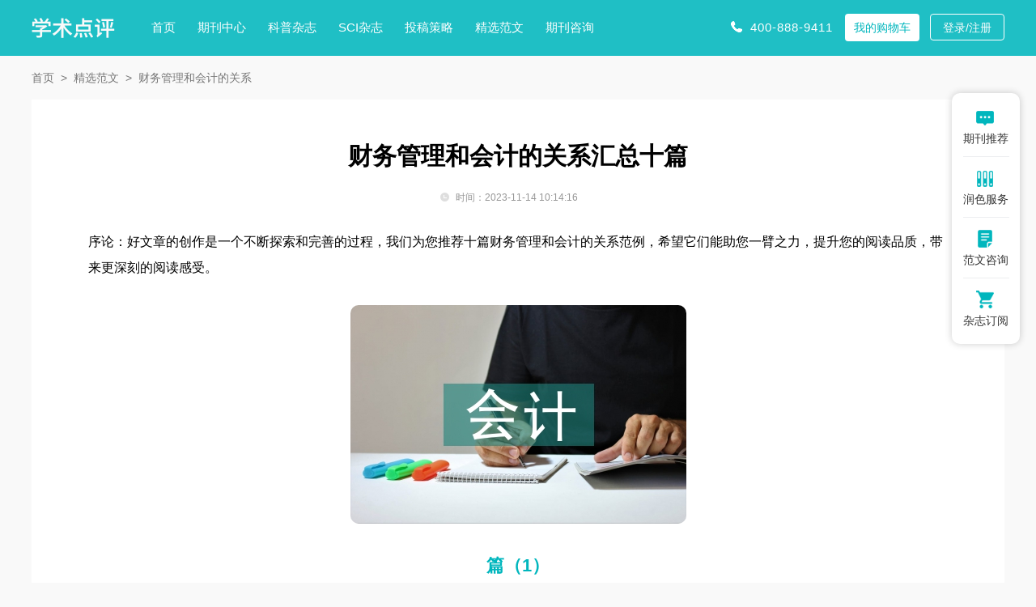

--- FILE ---
content_type: text/html
request_url: https://www.xueshu.com.cn/haowen/49938.html
body_size: 63222
content:
<!doctype html>
<html>
<head>
	
	 
	<title>财务管理和会计的关系汇总十篇 - 学术点评</title>
	<meta name="keywords" content="财务管理和会计的关系,汇总" />
	<meta name="description" content="管理会计与财务管理有着太多的内容重叠,不仅如此,管理会计和成本会计在内容上也有交叉和重叠。管理会计和财务管理在短期经营决策、存货控制以及长期决策、资本预算等内容上是一致的。当然,管理会计和财务会计、成本会计之间也有重复的内容,但这不是本文研究..." />
	
	<meta name="referrer" content="origin">
<meta http-equiv="Content-Type" content="text/html; charset=utf-8" />
<link media="all" rel="stylesheet" type="text/css" href="https://www.xueshu.com.cn/theme/xueshu.com.cn/default/static/css/base_xscmn.css" />
<script type="text/javascript" src="https://www.xueshu.com.cn/theme/xueshu.com.cn/default/static/js/pub.js"></script>
<script type="text/javascript" src="https://www.xueshu.com.cn/theme/xueshu.com.cn/default/static/js/common.js"></script>
<script type="text/javascript">var site_root = 'https://www.xueshu.com.cn';</script>	

</head>
<body class="xmn_art_hw xmn_art_com container fanwen-content">
	
	<script type="text/javascript" charset="utf-8" src="https://www.xueshu.com.cn/theme/xueshu.com.cn/default/static/js/s_menu.js"></script>
	
	<!--面包屑-->
	<div class="w1200">
		<div class="breadcrumbs hoveropacity">
			<a href="https://www.xueshu.com.cn/" title="学术点评">首页</a>
			<a href="https://www.xueshu.com.cn/haowen/" title="精选范文">精选范文</a>
			
			<span>财务管理和会计的关系</span>
			
		</div>
	</div>
	
	 
	<div class="block-fanwen-content w1200">
		<div class="xmn_mainfw">
			<h1 class="box-title">财务管理和会计的关系汇总十篇</h1>
			<p class="time_tag after-clear">
				<span class="left-time">时间：2023-11-14 10:14:16</span>
			</p>
			 <div class="box-body"> <p class="fw_dy">序论：好文章的创作是一个不断探索和完善的过程，我们为您推荐十篇财务管理和会计的关系范例，希望它们能助您一臂之力，提升您的阅读品质，带来更深刻的阅读感受。</p> <p class="art-img-title"><img src="/upload/piclabel/63d8e5c1_d7ac.jpg" alt="财务管理和会计的关系" /></p> <h2>篇（1）</h2> <p> <a href="https://www.xueshu.com.cn/haowen/49938.html" target="_blank">财务管理</a>学是以经济学、管理学、金融学、<a href="https://www.xueshu.com.cn/haowen/49938.html" target="_blank">会计</a>学、统计学以及其它相关学科为基础的一门管理科学。管理会计则是属于会计学的重要组成部分,它同财务会计学、成本会计学以及其它相关学科一样,属于会计学的基础学科,虽然会计学从广义上来说也是属于管理科学的一部分,但是,会计学从更大程度上来说是一个信息系统。因此,管理会计也是一个信息系统,它向信息使用者提供包括全部成本会计、责任会计在内的管理会计信息。</p> <p> 二、管理会计和财务管理的具体比较</p> <p> (一)管理会计和财务管理的内容</p> <p> 管理会计与财务管理有着太多的内容重叠,不仅如此,管理会计和成本会计在内容上也有交叉和重叠。管理会计和财务管理在短期经营决策、存货控制以及长期决策、资本预算等内容上是一致的。当然,管理会计和财务会计、成本会计之间也有重复的内容,但这不是本文研究的重点。本文认为管理会计虽然和财务管理有着内容上的重叠,但是它的作用和地位,是不能替代的。</p> <p> (二)管理会计和财务管理的共性</p> <p> 管理会计是一门新兴的会计学科,处于不断的发展阶段,其理论和方法尚未形成科学的、严密的体系,故国内外专家对其定义不甚一致。但都能概括出:管理会计实际上是管理和会计的精巧结合,管理会计的目的是加强企业内部经营管理,提高企业经济效益。</p> <p> 财务管理是企业管理的一部分,是组织企业财务活动、处理财务<a href="https://www.xueshu.com.cn/haowen/49938.html" target="_blank">关系</a>的一项管理工作,它通过对不同资产、对外投资、成本、收入、利润及收益分配的管理来实现财务管理职能,也就是说,财务管理是主要涉及资金如何获取、如何有效使用、如何回收与分配的管理工作。</p> <p> 从上述二者的定义比较分析可以看出,管理会计和财务管理具有相同的管理属性,都是为企业管理服务,甚至是直接参与企业管理。</p> <p> (三)管理会计和财务管理的差别</p> <p> 管理会计和财务管理理论体系都是在吸收相关学科的有关理论和方法的基础上不断发展和完善起来的,二者发展至今,其不同点也逐渐明显,最根本的区别是:管理会计是有关企业经营管理的信息系统,考虑的重点是资金如何高效地物化,还考虑物化后的资源在经营管理中如何以最佳效率进行配置。而且,管理的对象还包括人,它通过责任会计、业绩评价与控制会计实现对人的成功管理;通过有效的激励安排,达到人、岗位、财务的高效搭配,从而达到提高经营管理效率的目的。而财务管理主要管理资金,考虑的重点是如何以较低的成本筹集资金,如何提高资金运用的效能,关心资金的回收与收益的分配。财务管理是连接企业与外部环境的纽带,它与金融市场的运行密切相关。成功的财务管理是在高度关心金融市场状况及其动态趋势这一前提下,考虑企业本身的实际情况,从而为自身寻求宽松的资金运作空间,并达到企业价值或股东价值最大化目标的管理活动。</p> <p> 下面我们再详细比较一下管理会计和财务管理的差异,以说明管理会计不可替代的作用和地位:</p> <p> 1.二者的本质不同</p> <p> 管理会计,就其本质而言,它是一个信息体统,它向企业内部管理当局提供管理信息。管理会计是会计学的主要基础学科之一,会计学的本质是一个信息系统,它通过特定的方法,对企业经营管理活动中的各种信息(包括财务信息和非财务信息等)进行鉴定、计量、分类、记录、整理、汇总等方法,最终形成报告,向企业内部或外部信息使用者提供供其决策使用的财务或非财务信息。通过比较,我们很清楚的看到,管理会计和财务管理其本质上的差别。管理信息是为管理服务的,管理会计所提供的信息可以作为财务管理进行管理活动的依据。</p> <p> 2.二者的目标不同</p> <p> 管理会计是适应企业加强内部经营管理,提高企业竞争力的需要而产生和发展起来的,因此,管理会计的最终目标就是通过提供管理信息而提高企业的经济效益。为实现提高经济效益的最终目标,管理会计必须实现“向各级管理部门提供各种管理信息”这一基本目标。</p> <p> 3.二者对象不同</p> <p> (1)管理会计和财务管理的研究对象不同</p> <p> 管理会计的研究对象是包括资金运动在内的所有的经济活动;而财务管理的研究对象主要是企业的资金运动及财务关系。</p> <p> (2)管理会计和财务管理的服务对象不同</p> <p> 管理会计的服务对象主要是企业各级管理人员,是信息反馈的重要内容,其目的是使管理者进行有效的管理和控制,从而提高企业的经济效益。而财务管理本身就是一个管理层,是决策者。</p> <p> (3)管理会计和财务管理的主体不同</p> <p> 管理会计的主体,可以是整个企业,也可以是企业的一个部门,一个车间,一个班组,甚至是一个个人都有可能,既可以是整个经营活动的全过程,也可以是只针对全过程中的某一个具体环节,均以不同的目标需要而定;而财务管理是以整个企业为核算主体,来组织财务活动、处理财务关系。</p> <p> (4)管理会计和财务管理所协调的关系也不同</p> <p> 管理会计需要协调企业内部的各个职能部门关系、人和物的关系、管理者预备管理者的关系等。而财务管理主要协调的是所有者、债权人及国家之间的关系。财务管理需要协调财务关系。即企业与投资者、受资者、债权人、债务人、政府部门、内部各单位及员工之间的关系。</p> <p> 4.管理会计和财务管理的假设不同</p> <p> 管理会计假设,是会计人员对那些未经确切认识和无法正面论证的经济事务和会计事项,根据客观的正常情况和趋势所作出的合乎情理的判断和解释,它对于架构管理会计的基本理论体系具有重要的意义 。财务管理假设说明财务管理的发展基础和产生原因,它是联系财务管理的本质、目标、要素、程序和方法等理论要素的中介。</p> <p> 5.管理会计与财务管理的原则不同</p> <p> 长期以来,管理会计常常被误解为高等数学方法和模型的简单堆砌,因此根本不需要准则指导或者与财务会计共用一套准则体系。实际上,管理会计的综合性及系统性决定了它必须有恰当的准则来规范,同时它与财务会计的区别又决定了它不能全盘照搬财务会计准则,因此,对管理会计原则的讨论就成为必要。财务管理原则是财务管理工作必须遵循的基本准则,是从财务管理实践中概括出来的体现财务活动规律性的行为规范。</p> <p> 通过对比不难看出,管理会计的原则、财务管理的原则中,除了货币时间价值原则和投资风险报酬原则基本相同外,其他原则各不相同,有的甚至恰恰相反,比如,管理会计要求精确可靠,而财务管理则要求适度宽松。显然,二者的研究对象以及目标各有差别,应遵循的原则自然会不相同。</p> <p> 6.管理会计和财务管理的内容以及所运用的方法不同</p> <p> 管理会计和财务管理在内容上虽有交叉,但是绝大部分还是不同的。现代管理会计包括预测决策会计、规划控制会计和责任会计三项基本内容。而财务管理的重点起初是研究和分析公司的成立、证券的发行及公司合并等有关法律性事务,为企业筹资管理、投资管理、营运资金管理及利润分配的管理服务。</p> <p> 在研究方法上,二者还是有明显的差异的。主要表现在:管理会计主要运用成本-效益分析、预测分析、经营决策分析、预算编制、成本控制、责任会计以及业绩评价控制等方法。而财务管理主要运用的是时间价值分析、风险价值分析、财务比率分析、资产日常管理及股利政策等方法。</p> <p> 7.管理会计和财务管理的工作环境不同</p> <p> 管理会计主要着眼于企业生产的直接经营环境。而财务管理主要涉及并注意的是金融市场、国家宏观调控等外部环境的变化。总体上来说,管理会计主要涉及企业内部管理,一般不涉及外部环境,而财务管理的研究范围不但涉及企业内部,而且更多的要涉及到外部环境诸方面。</p> <p> 8.管理会计和财务管理的职能不同</p> <h2>篇（2）</h2> <p> 虽然财务管理与会计核算都是以价值运动为对象，但是财务活动抽象来看就是价值运动，财务管理也即是协调企业内外的各种经济关系的管理活动。</p> <p> 而会计具有两个最基本的职能，反映与监督。会计所反映的是价值，是价值的量，是社会必要劳动时间和个别劳动时间。会计监督的是价值的量，它促使商品生产者加强经济管理以降低商品的个别价值。</p> <p> 从财务管理和会计核算的定义来看，二者具有明显的区别。首先，财务管理突出了价值运动和价值管理，在整个财务管理过程中所采取的管理原则和管理规律，也是以价值管理为主。其次，财务管理相对宏观一些，主要管理对象是若干管理过程，不具体。</p> <p> 从会计的职能来看，会计具有反映和监督这两项职能，会计核算主要是对具体的资金进行管理和监督，并达到提高资金管理效果的目的。基于这一认识，在会计核算过程中，资金管理是主要内容，对资金的反映和监督成为了会计核算的主要原则。所以，会计核算更侧重于对资金的管控，管理对象比较明确，与财务管理存在一定的区别。</p> <p> 财务管理和会计核算的联系</p> <p> 1.财务管理必须利用会计核算提供的资料和企业内外部经济信息，进行分析和预测。在财务管理中，要想取得实效，就要以会计核算为主要手段，积极利用会计核算的基础资料和内外部信息，丰富完善财务管理体系，保证财务管理取得积极效果。所以，财务管理过程需要以会计核算为基础。</p> <p> 2.财务管理必须根据会计核算的记录反映，运用必要的经济手段，通过调节资金比例取得最佳管理效果。财务管理除了需要会计核算的基础资料以外，还要根据会计核算的记录来作为调节资金的依据，由此可见，财务管理的效果与会计核算具有非常紧密的联系，财务管理的实行与会计核算具有必然联系。</p> <p> 3.会计核算必须以财务管理的规定和要求为依据进行，管好、用好资金。在会计核算过程中，要想取得预期效果，就要根据财务管理的规定执行，保证会计核算能够实现资金管理的积极效果。由此可见，会计核算与财务管理也存在紧密联系。</p> <p> &nbsp;</p> <p> 财务管理和会计核算的区别与联系相关文章：</p> <p> 1.财务管理和会计的具体区别</p> <p> 2.财务管理和会计的关系</p> <h2>篇（3）</h2> <p> 会计和财务管理是经济上的两个基本概念,很多人喜欢把这两个概念混为一谈,其实它们之间既有联系也有区别。会计是以货币作为主要计量单位,运用一系列专门的方法,对企事业单位经济活动进行连续、系统、全面和综合的核算和监督,并在此基础上对经济活动进行分析、预测和控制,以提高经济效益的一种管理活动。财务管理是指依据国家的政策、法规,根据资金运动的恃点和规律,科学地组织企业资金运动,正确地处理企业财务关系,以提高资金使用效率与企业经济效益的管理活动。</p> <p> 一、会计与财务管理的区别</p> <p> (一)业务分工不同</p> <p> 财务管理学研究的是资金运动,以企业为主体,包括资金筹措,使用,投资和资金成果的分配四大内容,财务活动与财务关系是并列的,财务关系的调节体现在财务活动之中,即体现在筹资、使用,投资和资金成果的分配活动上,它是各财务活动的抽象,非并列关系。会计的职能是反映和控制、是在会计准则和会计制度下、对企业的经济活动进行全面、系统、真实的反映。通过对原始凭证的审核,记账凭证的控制的填制、成本费用的核算以及报表的编制等活动,来实现控制和反馈。从两者本质上的区别可以看出两者业务分工。西方的股份公司已将财务部与会计列,财务部的职责是负责资金的运筹,由财务经理把关、负责资金的筹措,使用,投资和利润分配;与税务,银行、租赁公司及其他企业联系,经常就公司的日常现金状况及资本营运状况进行分析。会计部由主计长负责,主要是对经济活动进行核算,包括工资的支付,现金的计算及内部审计等。</p> <p> (二)进行信息服务的方式区别</p> <p> 财务管理主要是为政府、股东、债权人、企业管理当局和其它利益相关者提供信息,管理会计应该是为企业管理当局提供信息;财务管理主要是提供企业历史情况的数据,其目的是解除受托人的责任,管理会计提供的则是企业未来的预测数据,其目的是为企业管理当局制定短期和长期决策、规则和控制生产经营活动服务;财务管理主要是采取定期的形式,按规定的报表格式提供信息,管理会计则采用非定期、不拘一格的形式提供信息。</p> <p> (三)活动领域的范围区别</p> <p> 财务管理的活动领域从企业这个角度来看并不覆盖全部的主产经营活动,它相对来讲具有较强的专业性,是种专业管理,涉及的范围与管理的内容不像管理会计那样广泛,它对资金运动所进行的直接系统的管理是管理会计活动无法替代。管理会计的活动领域从企业这个角度来看是非常广阔,它正向主产过程的每一个环节,向经营管理每一个方面渗透,比如它开展质量成本的核算与分析,为全面质量管理提供有用信息;进行产品寿命周期成本的核算与分析,为企业经济决策服务;计算产品的边际收人与边际成本,为制订最优价格提供依据;计算保本点的销售量、销售额、边际贡献额、边际贡献字,做出销货数量、销货价格和最佳产销结构的决策等。</p> <p> 二、会计与财务管理的联系</p> <p> 日本学者宫臣章在《会计情报手册》中概括了西方学者的下述观点,生动地描述了会计与财务管理的联系:财务是以资本为对象的实体活动,会计是以财务活动及其结果为对象的情报(即信息)处理活动,会计的机能是组织情报,不处理资金筹集供应与运用,在必要时反映其结果,即财务管理是进行有关资金筹集供应与运用的意向决定,会计是为这种意向决定提供情报的。这里所说的提供情报,也就是提供价值运动信息,正是价值运动信息,将两者联系起来。财务部门筹集资金,运用资金,以及对盈利的分配,都会反映到会计部门。价值运动并没有进入会计部门,是企业生产经营过程中可以用货币表现其量的方面,价值运动同生产经营活动是不可分离的,进入会计部门的不过是被接收的以凭证为载体的价值运动发出的信息。价值运动信息就这样借助于原始凭证“悄悄地”进入了会计信息系统,并按会计信息使用者的要求进行加工处理和输出。财务部门筹集的资金是否合理,资金运用是否得当,盈利分配是否科学,均要依据会计部门提供的信息(加工后的价值运动信息即会计信息)同预定的财务目标进行比较后才能做出正确的判断。起媒介作用的是价值运动信息。</p> <p> (一)从价值链的角度,财务管理和管理会计的内在联系</p> <p> 迈克尔・波特将“价值链”的分析理论引入到了企业管理中来。价值链是价值增值的各个环节。包括三个部分:纵向价值链,主要反映从原材料到产品的价值运动过程,要考虑企业处于纵向价值链的哪几个环节,是进入某个环节还是退出,是扩展还是收缩环节等;横向价值链,主要反映同类产品在不同生产者之间的价格运动过程,即考虑企业目前和潜在的竞争对手,如何获取竞争优势;内部价值链,指的是企业内部的价值运动。</p> <p> (二)管理会计对纵向价值链的分析</p> <p> 有利于企业在财务管理中做出正确的投资决策企业通过购销活动实现与供应商价值链及顾客价值链的联系,这样三者便构成了一个彼此联系、相互作用的有机整体。形成一条从原料投入到最终产品的形成期间所有价值转移和增值环节构成的纵向价值链。一般而言。某个企业处于纵向价值链上一个括固定资产管理、流动资金管理及递延、无形资产的管理。而事业单位却往往只重视流动资金的管理,忽视固定资产的管理。事业单位实现企业化管理的保障加强资产的管理,特别是固定资产的管理。</p> <p> 1.加强资金来源的管理。合理使用本单位的预算资金,成立内部资金管理结算中心,坚持资金集中统一管理,克服资金管理分散的现象,集中有偿使用,内部模拟银行结算方式。此外,加强对库存资金的管理,用科学的方法核定合理库存,减少资金占用。</p> <p> 2.提高资金的使用效率。要多方面收集各方面的有用信息,主动研究市场。自觉参与投资项目的预算、论证,选择投资效益最高的项目,把有限的资金用在效益最好的项目上。最大限度地发挥资金效用。</p> <p> 3.监督资金的使用。跟踪项目资金的使用,建立项目决策负责制,以及决策失误追究制。财务部门要监控资金的分流,防止过多分流到工资、福利和非业务投资等方面。合理制定各部门切块费用标准和各项基金使用政策,有效的控制支出与发展的比例。</p> <p> (三)会计信息的分析与披露</p> <p> 事业单位会计报表提供的信息不够深刻和广泛,无法满足上级部门和本单位管理的需要。事业单位会计报表中的成本核算和收入费用核算业务反映都不够充分,有些信息在财务报告体系中甚至根本没有得到反映,另外事业单位的会计报表的设计也不是按照通用的会计准则进行的。事业单位会计报表没有现金流量表,不利于事业单位的现金管理。事业单位必须采用通用的会计准则的标准,在单位内部披露完备的财务报表,定期对进行事业单位进行经营绩效考核,并及时披露。考核的评价指标体系应根据不同事业单位的不同行业特点来制定,包括经济性指标和非经济性指标,可以由上级管理部门和事业单位共同制定,应使其尽可能全面、合理,可以综合反映事业单位的生产经营情况。</p> <p> 综上所述,事业单位财务管理向企业化财务管理转轨是历史的必然,是时代的要求。事业单位财务管理在转轨的过程中,要汲取企业财务管理的优点。结合自己单位的具体情况,实施个性化的企业化财务管理,其别要注意:观念创新是前提,成本核算是基础,资产管理是保障,会计信息的分析与披露是有效监控措施。</p> <p> 参考文献</p> <p> [1]李卫卫.试论管理会计与财务管理的区别及联系[J].中国商界(下半月).2009(1)</p> <p> [2]宫景玉,鞠红兵.对财务管理与管理会计关系的探讨[J].中国高新技术企业.2009(3)</p> <h2>篇（4）</h2> <p> ［关键词］ 政府；预算会计；财务会计；管理会计</p> <p> 一、引言</p> <p> 政府职能转换和行政管理改革，要求改革现行预算会计，建立包括政府财务会计和政府管理会计的新型政府会计体系。一是传统的行政管理体制成为束缚市场经济发展的枷锁，政府官员缺乏责任感，导致政府行政管理无效率。这就需要减少政府过多的行政规则，推动政府机构改革。二是新公共管理运动要求政府运用现代经济学原理和工商管理技术方法，引入市场机制、竞争机制和绩效考核评价体系，建立新型政府会计，为公共管理提供必要的财务信息。三是随着民主政治的发展，公众知情权意识的增强，我国正积极倡导建立透明政府、绩效政府，这也需要能客观反映政府公共受托责任的基于绩效的应计制政府会计体系。在公共受托责任背景下，政府的功能正逐步向服务型、管理型、绩效型转变，建立透明政府、绩效政府，需要完善政府会计体系，以全面反映政府各项活动，评价其业绩；对政府进行有效制约和监督，以解脱政府的公共受托责任。因此，政府职能转变要求建立新型政府会计，体现“立党为公，执政为民”的精神。［1］</p> <p> 二、各国的政府会计体系</p> <p> （一）英国的资源会计</p> <p> 资源会计包括用于报告英国中央政府支出的一整套应计制会计技术，以及一整套针对各个部的目标，并在可能的情况下将其与各个部的产出相挂钩的支出分析框架。资源会计旨在允许各个部的管理者在相同的基础上评估使用资本与各种资源的成本，促使各部加强现金管理，并为各部提供更好的方法，即依据所使用的资源情况确定部门目标与产出指标。［2］衡量政府的资源管理绩效，必须考查5E的遵循情况（经济性、效率性、效果性、公平性和环保性）。净值是衡量政府资源管理绩效的一个重要参考性指标。它是政府受托管理的社会资源存量的结余。净值的重要性通过预算平衡体现出来。计量与报告政府的资源管理绩效，应以追踪净值的变化为侧重点，这要求资源会计以经济资源流动作为计量焦点。在经济资源观下，资产负债表应反映所有的经济资源及其来源。其中，资产包括流动资产与长期资产，负债包括短期负债与长期负债。营运表反映会计期间业务运营活动赚得的和法律许可的各项收入，不包括发行债券和举债的现金流入，它反映各期间提供物品与服务的完全成本。</p> <p> （二）美国的基金会计</p> <p> 政府对公众所承担的公共受托责任通过政府开展具体的运营活动来实现。不同的运营活动具有不同的使命和运营特点。政府运营活动分为政务类、商务类和信托类。为了确保特定金额的公共资金用于特定的政府活动以实现特定目标，并符合特定制度、限制或约束，对公共资金的管理与使用必须采用基金制。基金是一组具有特定用途，要求专款专用、专项核算和报告的财务资源。在基金会计系统中，基金可以被解释为会计主体，即政府为了达成特定目的或从事特定活动而按照法律法规及其他限定分开设立、自求平衡的一组财务资源及其相关的负债和剩余权益。基金不是一个法律实体，也不等同于银行账户余额，它包含了各种资产、负债以及基金余额。由某个基金记录的资产，在实物上并不一定与其他基金所记录的资产分开。设置基金有利于保证公共财政资源或其他资源用于限定的用途。政府应根据国家法律、法规、行政法令、合同协议的规定设立基金。［3］使用基金会计模式的客观依据是：政府运营的多样性使单一的会计主体不可能记录和概括所有政府财务交易及其绩效结果。某一基金类型总是与一定类型的政府活动相对应，不同类型政府活动具有不同的绩效目标，这就要求用基金会计来计量与报告不同类型政府活动的绩效时具有不同的侧重点。美国政府会计准则委员会（GASB）将基金分为政府基金、权益基金和信托基金。其中，政府基金关注法定拨款或法定授权的支出与可用于筹措支出的收入相配合，其核算目的是确定收取多少在当期可支用的税收，实现“收支平衡，略有节余”。权益基金关注确定使用收费对成本的补偿。信托基金中的可支用信托基金类似于政府基金；信托基金中的不可支用信托基金则类似于权益基金。</p> <p> （三）法国的三轨制政府会计</p> <p> 法国推行三轨制政府会计系统。《财政法解释条例（2001）》的主要目的是提高中央政府的透明度和绩效水平，引进应计制会计是其整个体系中的重要组成部分。不仅在中央政府整体层面上，而且在各部委和各司局都将充分实施应计制，而且中央政府要建立3套会计系统。其中，预算会计用以对预算活动的现金收支流动情况进行核算，收入在收到现金时核算，费用在付出现金时核算，并且都可以在下一年度的追加期内记录。它类似于正在使用的预算会计。财务会计应当对除中央政府特有的业务活动外的其他活动进行核算，以权利和义务的确认为基础，采用修正的应计制。成本会计应当对每个项目进行成本核算和分析，以加强成本控制和绩效评价，其会计基础为应计制，是与绩效预算相对应、为评价公共支出效率而专门设置的一套会计系统。目前，前两种会计已经开始在政府会计领域使用，公共会计总局使用这两种方法对国家的每一笔收入和支出进行跟踪。而成本会计由于项目成本核算方法相对复杂以及牵涉面广，目前只在一些部门进行了试点，全面使用还需要大量的基础性工作。1999年成立的“中央政府支出核算、定购与支付协调”专门委员会，建立了一套新的电算化财政系统，该系统包括所有的预算和会计活动，需要一个庞大的软件，来处理法律要求的3套会计系统导致的多分录记账问题。改变整个系统是个浩大工程，但还是能实现。对于预算会计系统，一旦项目的两难处境得到解决，余下的问题就是编写相应软件；对于财务会计系统，如果财务会计采用完全应计制，就有很多问题需要解决，如长期承诺源自何处，折旧如何记录等；对于成本会计系统，成本会计的目的是计算项目的成本。但2003年项目数量还不超过120个，不能计算所有有用的成本。总之，3套系统同时运行，可能出现很多差错和协调困难。</p> <p> （四）德国的政府会计体系</p> <p> 1998年，德国政府着手对预算原则法案进行修订，政府允许采用应计制会计，但必须作为现金制会计的补充，在编制和执行预算时增加对弹性和有效性的考虑，同时增加成本意识。为了达到这个目的，预算灵活性增加了，而政府部门尽量引入成本会计。联邦政府对界定产出导向型预算作了一些尝试。这种尝试主要涉及成本和绩效衡量会计系统。成本会计和产出导向型预算并不完全融合，成本信息只是作为现金信息的补充。根据这些信息，每个单元的预算基础都是绩效计划。每个单元和部门都要单独制订绩效计划。绩效计划决定这些投资和建设计划。核心管理机构的决策主要基于传统财政。1996年财政部开发了“标准化的成本和绩效系统”。该系统的目标是提高成本和绩效的透明度；提高计划的有效性，驾驭和控制成本及绩效；支持预算和执行预算；计算成本加成价格；检查经济私有化；完善现有的预算和会计工具与程序。该系统的功能和程序包括：它是一个内部管理系统；关于外部绩效（产品）的决策；该系统的内容并不依赖于特定公共实体（权力机关）的内部条件；该系统必须保证将成本计划作为预算基础；它是传统的现金制预算和会计的补充。联邦预算法第二章要求该系统应在“合适的部门”执行，而不是应用于整个政府层面。每个部长必须考虑哪种实体才算合适。该系统提供了额外的产出信息和应计制投入信息。成本会计系记录了一段时间内的交易和事项，同时考虑了资产的贬值和升值，还特别计算了员工的养老金。成本会计系的投入涉及现金制预算，但没有提到不同实体间成本和绩效的合并。信息从预算到成本和绩效会计系统的传递过程是由“转换会计系统”来组织和协调。资产信息的转换也遵循同样方式。为资产单独建立一个会计系统是必要的（见图1）［4］。</p> <p> （五）葡萄牙的政府会计体系</p> <p> 葡萄牙改革的一个重要特点是新的会计体系（见表1）包含更多的信息，这有利于它被广泛接受并执行。葡萄牙原来的制度不足以体现公共管理领域的现代化，因此政府会计框架的改变是反映和支持公共机构管理和演进过程的一个重要工具。从总体上看，改革是基于受托责任的驱使，重点是预算会计和财务会计。主要目的是改进政府对外的预算报告和财务报告，以提供更加详细可信和容易理解的预算及财务信息。它也关注成本会计（内部会计）的发展，这方面的明显信号是引入成本会计，并将其和预算会计及财务会计整合为一个会计体系。［5］</p> <p> 上述这些系统在计量和报告公共受托责任的履行上，具有相互补充的作用。首先，没有健全的预算会计系统和成本会计系统，政府内部就无法对预算执行情况、资源耗费情况进行跟踪控制，也就无法掌握客观真实的预算执行信息与成本信息。而政府自身对这些信息的掌握是满足政府会计外部信息需要的前提，否则不仅政府内部绩效评价无法进行，也会制约政府会计满足外部绩效评价信息的需求。其次，政府财务会计的改革如基金会计模式的选择、应计制的引入，以公共资金运动而非预算资金运动为会计对象等，可以将政府财务会计扩展为基金会计与资源会计两个相互支持的核算子系统，不仅有利于满足外部公众绩效评价的信息需求，还可为政府财务管理提供便利的信息。再次，基金会计与预算会计存在着密切的关系。预算控制的需要是决定具体基金设置与设置基金数目的重要决定因素。权益基金和不可支用信托基金所核算管理的政府活动类似于企业活动，为各种可能的作业水平而编制的弹性预算更适合于这些基金的计划、控制和考核。政府基金与可支用信托基金所核算管理的政府活动，受制于严格的固定金额预算，年度预算是考核这些基金运营活动情况所遵循的一个法律标准，预算会计与基金会计的对照，是一个重要的管理控制手段。最后，基金会计、成本会计与资源会计之间的密切关系。基金会计采用修正的应计制，资源会计采用完全应计制，这两个会计基础导致两个核算系统之间的差异包括未纳入基金会计系统的普通固定资产、折旧费用与普通长期负债等。折旧费用是成本会计的重要内容。所以将基金会计的普通固定资产账户和普通长期负债账户与成本会计相联接，可以与资源会计的数据形成对照。</p> <p> 各国应计制政府会计改革有一个共同点，都不是新的政府会计系统对传统政府会计系统的替代，而是在改善传统政府会计系统功能的同时，引入应计制，补充政府绩效管理所需要的其他政府会计系统，以实现政府会计系统功能的完善和提升。广义会计系统分为财务会计和管理会计两类，划分的依据是信息加工规范要求的差异。财务会计要符合对外公开披露的质量要求，要遵循一般公认的或官方指定的会计准则和惯例。而管理会计是为了满足政府内部管理的需要，不要求遵循这些准则和惯例。按照这一分类，资源会计、基金会计都要服务于公开披露会计信息的需要，应归类于财务会计，而成本会计和预算会计的归类则出现困难。预算会计既要服务于公众及其代表机构评价政府预算执行情况的需要，又要服务于政府内部管理需要，所以预算会计既要提供对外公开披露的信息，又要为满足预算管理的需要提供信息。两种信息的质量要求不同，决定了预算会计需要运用两种加工机制来加工会计信息。这样，预算会计既有对应于财务会计的部分，又有对应于管理会计的部分，成本会计的归类也出现类似的困难。成本会计既要服务于社会公众与立法部门关于政府活动成本的信息需求，又要服务于政府管理者实行成本管理的信息需求。所以成本会计既有对应于财务会计的部分，又有对应于管理会计的部分。笔者认为，新的政府会计系统应对现有会计系统进行重构，在信息共享的基础上，形成政府财务会计和政府管理会计，分别履行对外和对内报告职能。</p> <p> 三、政府会计体系的重构</p> <p> （一）新的政府会计体系的构成</p> <p> 1． 政府财务会计。政府代表国家行使公共事务管理和公共行政权力，按立法机关批准的预算筹集和使用公共资金，负责分配、使用和管理公共资金和资源，代表国家管理和运营国企，拥有和管理国家的债权债务，负有保护公共资金、公共资源、公共财产的安全和完整，不断提高它们的使用效率和效益，确保国有资产的保值增值，防范财务风险，促进社会政治经济稳定，推动经济的持续增长，维护公共利益等责任，这些都是政府承担的财务受托责任。财务受托责任因财务收支活动的开展、因交易或事项的发生而处于不断的变化过程中，必须通过政府会计进行全面的确认、计量、记录和报告。所以，应当将政府承担的广泛财务受托责任，将政府的所有财务收支活动都纳入政府会计视野，形成完整的政府会计对象和核算内容。为此，建立核算内容完整的政府财务会计，是全面反映政府财务受托责任的需要，也是公众借以评价政府财务受托责任履行情况，解脱政府受托责任的依据。政府财务会计应能够全面、完整、系统地反映政府的财务状况和财务活动结果，全面、客观、真实地反映政府的成本费用，全面、客观地反映政府的受托业绩。</p> <p> 2． 政府管理会计。政府管理会计对政府开展公共管理和公共服务活动所耗费的公共资源进行系统化的核算，不仅有利于反映政府公共管理和公共服务的真实成本，有利于转变政府官员的公共财务管理意识，也为客观评价政府的受托责任和政府绩效提供真实可靠的信息。长期以来，管理会计在商业领域的实践中不断得到丰富和发展，所形成的一些管理方法与管理工具为企业绩效的改善发挥了重要的作用。在新公共管理环境下，管理会计在政府的价值已逐渐被认识，并得到诸如美国、英国、法国及国际会计师联合会的广泛关注。与企业管理会计相比，政府管理会计具有不同的内外环境，运行机制也有差异。管理会计是一个丰富的工具库，政府管理会计的内容可以随着时间的推演不断地丰富与拓展。从当前我国政府绩效管理的现实需要看，除加强预算控制外，更重要的是成本控制和绩效评价。预算表明了公共政策和施政重点，也是一种为实现宏观经济目标而采取的收入和支出的财政政策的手段，还可以作为绩效计量的基准。成本表明了政府活动所耗费的公共资金，在实现既定效果的前提下，可以衡量政府使用公共资金的效率。长期以来，我国预算会计致力于预算控制，却未能达到预期的控制效果。原因不仅在于预算会计本身的问题，还在于整个预算控制系统的内在缺陷。故解决我国预算控制问题，不应孤立地探讨预算会计系统的存与废，应在综合考虑如何完善我国现行预算控制系统的基础上，建立管理会计系统，进行有效的成本控制、绩效评价。［6］</p> <p> （二）政府财务会计与政府管理会计的关系</p> <p> 通常管理会计和财务会计能有效地使用同一数据库，在财务会计准则制定时，应考虑对管理会计的影响。企业的很多财务会计准则与管理会计目标不一致，政府会计准则在这方面也存在差异。当两者不一致时，需要进行协调。即使经过协调，重大不一致还是会引起困惑和呈报信息可信度的损失。如果两者处理方式不同，将很难为财务会计和管理会计提供有效的信息系统。所以，财务会计准则与管理会计概念需要同时确定，差异需要尽量缩小。政府的特殊环境使其会计准则难以充分反映管理会计的需要。政府有各种不同于企业的资产和责任，资本保持和绩效衡量的概念不同于企业。政府希望强调运营成本的决定而不是资产负债表的价值。国际公共部门和各国制定政府会计准则时应考虑其对管理会计的适用性，这些考虑对报告运行结果有重大影响。新西兰向政府外部利益相关者报告政府管理会计信息时，政府管理会计与政府财务会计的报告基础基本一致，此时政府管理会计信息包含在政府财务会计报表中。但两者的会计基础通常不一致，如加拿大。当然，在一个完全应计制的环境中两者也有不一致之处。在两者目标不同时，这一点表现得更加明显。当财务会计标准设立和管理会计概念难以协调或难以充分考虑两者的备选方案时，也可能出现不一致。由于两者的不一致，政府需要采取协调措施，减少采用管理会计的成本。从受托责任角度看，管理会计是一种与财务会计对应的会计。以程序性受托责任为对象的政府财务会计不要求追求稀缺资源利用的绝对结果和相对结果。但正如程序性受托责任与结果性受托责任不能绝对分开一样，管理会计与财务会计也不可能处于绝对对立状态，存在一定的联系是正常的。正如专家所说：政府管理会计是政府财务会计在逻辑上的延伸，同时管理会计又是传统财务会计与其他领域的技术和发展的结合。管理会计是传统财务会计和管理咨询二者的混合物。［7］两者可以通过会计基础的协同、会计信息的协同，最终实现功能的协同。没有健全的政府管理会计，政府内部就无法对预算执行情况、资源耗费情况进行跟踪，也无法提供客观真实的预算执行信息与成本绩效信息。没有建立在应计制基础上的能够客观反映经济资源流动的财务会计，管理会计就失去了预算控制、成本控制和绩效管理的依据。</p> <p> 主要参考文献</p> <p> ［1］李建发．政府财务报告研究［M］．厦门：厦门大学出版社，2006．</p> <p> ［2］陈小悦，陈立齐.政府预算与会计改革——中国与西方国家模式［M］.北京：中信出版社，2002.</p> <p> ［3］［美］弗里曼，肖尔德斯．政府及非营利组织会计——理论与实践［M］．第7版.赵建勇，译. 上海：上海财经大学出版社，2004.</p> <p> ［4］财政部会计司．欧洲政府会计与预算改革［M］．大连：东北财经大学出版社，2005.</p> <h2>篇（5）</h2> <p> 一、财务会计与管理会计的关系</p> <p> 财务会计的本质是按照会计准则，提供财务外部报告，最大的功能是记录和监督。管理会计相对于财务会计来说的，和财务会计主要提供财务外部报告不同，管理会计提供财务内部报告，价值创造和维护是其核心理念，旨在提高企业效益。</p> <p> （一）财务会计与管理会计的联系</p> <p> 财务会计和管理会计都起源于原始的会计实践，随着社会经济的不断发展，根据使用方法的不同，分为两支；虽然我们划分了会计的这样两个分支，但其实两者的本质和目标是一致的，在企业实际中也是密切联系的。</p> <p> 1、会计用财务会计数据作为信息源</p> <p> 财务会计对基础数据进行采集，通过会计确认、计量和填制会计凭证的过程，最终体现为各种分类明细账的数据。管理会计对数据进行采集，根据工作需要对财务数据进行筛选，通过技术统计、模型运算等得到最终数据和各种分析报告。两者对数据的采集以及最终数据都有区别，但由于两者的数据来源相同；同时管理会计的信息主要来源于财务会计信息。财务会计和管理会计的融合是两种体系内在信息同根同源性的必然结果。</p> <p> 2、部门界限模糊要求财务会计与管理会计融合</p> <p> 现代企业中，生产经营各环节的联系日益密切；而早先按照职能划分企业的各部门，如今企业各部门的界限不断模糊；职能与业务之间的不断交叉，使得财务会计与管理会计的融合成为必然趋势，例如：生产部门需要借助管理会计的知识进行成本控制、管理层需要成本效益分析的数据辅助投资决策等；管理会计的一系列活动，需要财务会计的日常业务核算提供必要的信息。</p> <p> 3、管理会计能反映智力资本等无形资产</p> <p> 知识经济时代，知识、技术、智力资本、大数据等无形资产对企业日益重要，无形资产在企业经营管理和投资决策中的重要性日益上升。财务会计无法对这些内容进行反映，需要管理会计来提供相关的非财务信息，提取有用的财务信息。</p> <p> 4、管理会计立足于财务会计，并使“会计”得到发展</p> <p> 管理会计在财务会计的基础上发展而来，并且从“控、细、联、促”等方面都使“会计”得到发展：</p> <p> （1）控：财务会计主要控制资金流，而管理会计基于现有的管理梳理和加强内控的流程，管住现状，为进一步的管理提升打下良好的基础。</p> <p> （2）细：这个其实是一种思路。细分才能更明确的比较，也才能更有针对性的控制单元，并且可以有更多的排列组合的形式。这是从财务会计向管理会计转化的一种思维方式。如果说财务会计是一种线条结构，那么管理会计是网状或者说魔方的思维。</p> <p> （3）联：管理会计比财务会计对联系的要求更高，业务与财务的关联更加的密切，财务内部的各项也成为一个密切关联的整体，都联系起来考虑和分析问题是管理会计的又一种思维方式。</p> <p> （4）促：我们抓控制、细分、联系起来看问题，最终的目的不仅仅是为了记录历史的发生，我们更看重促使企业管理的提升并进而带来经济效益的改善。促的另一层意义是督促行动方面。我们无论是何管理理念和管理方法，最终的落脚点一定要建立在能够改革、改变、改善大家的行动上，只要行为规范、有效并更符合企业战略和经济大势，则通过这种修炼内功的过程，企业的管理和效益必定获得提高。</p> <p> （二）财务会计与管理会计的区别</p> <p> 在企业实践中，财务会计和管理会计也有一定的不同：</p> <p> 1、工作程序及其成果不同</p> <p> 财务会计有统一的、即定的工作程序，核算方法较为稳定，凭证、账簿等工作成果都有规定的格式和内容。管理会计工作程序不固定，需要根据工作目的，采用不同的方法，如计量经济学、EXCEL等技术，随时设计表格和报告样式；虽然管理会计和财务会计一样用货币计量，但非货币量度在管理会计中也经常采用。</p> <p> 2、对财会人员的要求不同</p> <p> 财务会计对财会人员的首要及重要要求是：必须熟悉会计准则、相关法规，职业判断每笔业务，熟练制作报表等。管理会计要求财会人员具有更高的综合素质，不仅要有会计专业功底，又要懂企业管理，会分析经营数据，还要有应变能力。</p> <p> 二、ERP的内涵</p> <p> （一）ERP的含义</p> <p> 在这个信息化水平日新月异的年代，许多的东西都在变革，也包括我们会计的变革。而信息化发展和会计等企业管理提升迫切性的要求必然把企业实行ERP建设提上日程。</p> <p> ERP本质上是一种企业资源优化配置计划，其核心和管理会计的本质是一致的。但ERP是建立在现代信息技术基础上，以系统化的管理思想，为企业决策层和员工提供决策运行手段的管理平台。</p> <p> （1）随着数据库、网络技术的发展，ERP系统并不局限于财务管理，是面向整个企业的完整系统，涵盖了详细记录最原始经济业务事件（的属性或语义）在数据库中的表述，以及经过人为加工后的会计分录等；其基本元素不再局限于是科目、分录、账簿，极大的推动了会计的发展。</p> <p> （2）实体层面的技术支持是前提条件， ERP管理思想的出现则更为关键，它是影响会计信息系统设计理念的、精神层面的理念。 ERP是企业资源计划（Enterprise Resource Planning）的简称。是将物质资源管理、财务资源管理、人力资源管理、信息资源管理集成于一体的企业管理系统。</p> <p> （3）面向供应链是ERP最核心的理念，这就不仅涵盖本企业，而且还涵盖与本企业业务密切有关的上游企业（供应企业）和下游企业（销售客户）；通过与上下游企业信息的高度整合，在集成企业内部的所有流程、各个环节的信息，实现流程管理、信息共享的基础上；还集成上下游的供应商和销售客户的信息，及时掌握供应链的动态变化，企业信息能够实时响应；保持物流、信息流、资金流的更快流动，以企业有限的资源来应对激烈的市场竞争，能够以更短的生产周期、更少的消耗、更低的成本来创造尽可能多的经济效益，而这也正是会计信息系统的管理理念。</p> <p> （二）ERP的特点</p> <p> 通过对ERP的梳理，我们能总结ERP的几个特点：</p> <p> （1）标准化程度高。标准的业务流程和标准的编码体系。标准化一方面降低系统接口的困难，同时也使不同的系统更容易串联起来。</p> <p> （2）流程导向。不再以职能部门为中心，而是以流程为中心。这样会带来工作方式和职能部门间关系的变革，但最终是为了降低成本和提高效率服务的。</p> <p> （3）集成性高。集成性，从业务发生点将数据录入系统，与该数据有关的、其他部门的业务数据将同时发生相应的变化。而且，这种集成不仅是业务流程上的集成，还包括供应链上的、价值链上的、资金链上的。</p> <p> （4）复杂性。由于ERP涵盖了企业业务的方方面面，ERP的实施也要渗透到方方面面，这带来企业在技术、业务、管理、行为等各方面的变革，这将在短期内增加企业管理的复杂性。</p> <p> （三）ERP的优点</p> <p> 企业实施ERP系统，优点显而易见：</p> <p> 1、自动化程度高，节省了人力资源成本</p> <p> 利用网络技术，只需基本的数据录入，ERP中会计处理模块自动生成并处理相关的电子凭证和数据；系统按设定的会计处理方法和流程，自动进行业务处理，生成电子记账凭证，然后自动登账，月末只需基本的确认，即可生成会计报表；还可以通过ERP中的预测决策模块对会计信息进行分析，减轻了财会人员的工作量，节省了财会工作所需耗用的人力资源成本。</p> <p> 2、实时传递信息，提高了工作效率</p> <p> 企业完整的ERP系统，涵盖了企业的各个部门与业务模块，企业各部门能够随时从ERP中取得各种实时数据；集团企业覆盖完整的ERP系统，集团各层面能够随时查阅（世界）各地的分公司的实时数据，大大提高了集团企业数据获取及分析的工作效率，使得集团企业能够更快响应环境变化，尽快做出财务决策。</p> <p> 3、提高了管理预测能力</p> <p> ERP的实时响应功能，提升了企业的财务预测、决策和控制水平，使得企业管理层能够更好地进行投融资决策，实现财务与业务的协同发展；依据财务中心提供的实时数据与信息，企业管理层能够更快、更好地做出预测、决策，提升了企业管理水平，提高了企业的经济效益。</p> <p> 4、电子货币使用频率更高</p> <p> 随着全球互联网技术和电子商务的发展，会计事务所审计的纸质现金、支票大为减少，各种电子货币的使用率日益提高，纸质货币由实物形态变成虚拟形态，效率更高，资金流动更快，减轻了现金日记账的工作以及出错率。</p> <p> 5、信誉度更强，可靠性更高</p> <p> 通过人机交互合作，接收外部用户建议，调用系统内部功能软件为决策服务，使模型运行、数据调用和知识推理达到有机地统一。ERP的电子账户、账簿、报表以及ERP自身的系统稽核等功能，提高了财会工作的准确率和可靠性，提高了财会部门的信誉。</p> <p> 三、ERP对企业财务工作的影响</p> <p> ERP的实施会带来各种变革，对财务来说影响也是深远的：</p> <p> （一）常规性工作的大幅缩减，解放了会计人员的手脚</p> <p> 不再需要会计人员一笔笔的记录，业务信息将能直接转化为财务信息。ERP系统帮助我们完成数据收集、记录、储存等繁琐而常规的工作，我们才能施展手脚从财务会计向管理会计转变。</p> <p> （二）基础会计业务向各部门分散，会计知识分散化</p> <p> 由于信息从业务端发起，会计人员不在是简单地核算成本收入，我们更需要了解业务的构成，供应链上的细节，才能做出有价值的分析供决策者利用。而管理者不是等着会计提供会计报告，随时随地获得会计信息的便利性，使得成本管理责任从会计部门延伸与分散到职能部门，各职能部门经理分担了一部分以往会计人员的工作，他们必须拥有一定的会计知识。</p> <p> （三）会计部门角色发生转变，更强调服务功能</p> <p> 由于数据开始就是前端集成而来，会计的记录核对功能逐渐消弱。但，会计部门为信息需求者提供定制化的会计信息将成为工作重心，最终都是为客户服务。</p> <p> （四）会计信息的预测能力要求提高</p> <p> 随着管理者成为企业经营运作信息的使用者和提供者，会计信息不再是历史数据的集合，而应该包含更即时的成本信息和动态的会计信息，这样才能更好地做各种预算。</p> <p> 信息化的发展和ERP的广泛应用，对我们财务人既是机遇也是挑战。机遇在于我们能够趁此机会完成从传统的财务会计向管理会计的转变，摆脱历史记录员的命运。但我们也要看到管理会计和ERP对我们的要求更高，稍微停步不前，我们就会被时代淘汰。我们想要跟的上财务转变的步伐，需要做到“懂战略、会分析、巧设计、善配合”。</p> <p> 参考文献：</p> <p> [1]吴力佳.ERP系统环境中财务会计工作的变化及应对研究[J].西部财会，2013，02：24-26</p> <h2>篇（6）</h2> <p> 一、引言</p> <p> 政府职能转换和行政管理改革，要求改革现行预算会计，建立包括政府财务会计和政府管理会计的新型政府会计体系。一是传统的行政管理体制成为束缚市场经济发展的枷锁，政府官员缺乏责任感，导致政府行政管理无效率。这就需要减少政府过多的行政规则，推动政府机构改革。二是新公共管理运动要求政府运用现代经济学原理和工商管理技术方法，引入市场机制、竞争机制和绩效考核评价体系，建立新型政府会计，为公共管理提供必要的财务信息。三是随着民主政治的发展，公众知情权意识的增强，我国正积极倡导建立透明政府、绩效政府，这也需要能客观反映政府公共受托责任的基于绩效的应计制政府会计体系。在公共受托责任背景下，政府的功能正逐步向服务型、管理型、绩效型转变，建立透明政府、绩效政府，需要完善政府会计体系，以全面反映政府各项活动，评价其业绩；对政府进行有效制约和监督，以解脱政府的公共受托责任。因此，政府职能转变要求建立新型政府会计，体现“立党为公，执政为民”的精神。［1］</p> <p> 二、各国的政府会计体系</p> <p> （一）英国的资源会计</p> <p> 资源会计包括用于报告英国中央政府支出的一整套应计制会计技术，以及一整套针对各个部的目标，并在可能的情况下将其与各个部的产出相挂钩的支出分析框架。资源会计旨在允许各个部的管理者在相同的基础上评估使用资本与各种资源的成本，促使各部加强现金管理，并为各部提供更好的方法，即依据所使用的资源情况确定部门目标与产出指标。［2］衡量政府的资源管理绩效，必须考查5e的遵循情况（经济性、效率性、效果性、公平性和环保性）。净值是衡量政府资源管理绩效的一个重要参考性指标。它是政府受托管理的社会资源存量的结余。净值的重要性通过预算平衡体现出来。计量与报告政府的资源管理绩效，应以追踪净值的变化为侧重点，这要求资源会计以经济资源流动作为计量焦点。在经济资源观下，资产负债表应反映所有的经济资源及其来源。其中，资产包括流动资产与长期资产，负债包括短期负债与长期负债。营运表反映会计期间业务运营活动赚得的和法律许可的各项收入，不包括发行债券和举债的现金流入，它反映各期间提供物品与服务的完全成本。</p> <p> （二）美国的基金会计</p> <p> 政府对公众所承担的公共受托责任通过政府开展具体的运营活动来实现。不同的运营活动具有不同的使命和运营特点。政府运营活动分为政务类、商务类和信托类。为了确保特定金额的公共资金用于特定的政府活动以实现特定目标，并符合特定制度、限制或约束，对公共资金的管理与使用必须采用基金制。基金是一组具有特定用途，要求专款专用、专项核算和报告的财务资源。在基金会计系统中，基金可以被解释为会计主体，即政府为了达成特定目的或从事特定活动而按照法律法规及其他限定分开设立、自求平衡的一组财务资源及其相关的负债和剩余权益。基金不是一个法律实体，也不等同于银行账户余额，它包含了各种资产、负债以及基金余额。由某个基金记录的资产，在实物上并不一定与其他基金所记录的资产分开。设置基金有利于保证公共财政资源或其他资源用于限定的用途。政府应根据国家法律、法规、行政法令、合同协议的规定设立基金。［3］使用基金会计模式的客观依据是：政府运营的多样性使单一的会计主体不可能记录和概括所有政府财务交易及其绩效结果。某一基金类型总是与一定类型的政府活动相对应，不同类型政府活动具有不同的绩效目标，这就要求用基金会计来计量与报告不同类型政府活动的绩效时具有不同的侧重点。美国政府会计准则委员会（gasb）将基金分为政府基金、权益基金和信托基金。其中，政府基金关注法定拨款或法定授权的支出与可用于筹措支出的收入相配合，其核算目的是确定收取多少在当期可支用的税收，实现“收支平衡，略有节余”。权益基金关注确定使用收费对成本的补偿。信托基金中的可支用信托基金类似于政府基金；信托基金中的不可支用信托基金则类似于权益基金。</p> <p> （三）法国的三轨制政府会计</p> <p> 法国推行三轨制政府会计系统。《财政法解释条例（2001）》的主要目的是提高中央政府的透明度和绩效水平，引进应计制会计是其整个体系中的重要组成部分。不仅在中央政府整体层面上，而且在各部委和各司局都将充分实施应计制，而且中央政府要建立3套会计系统。其中，预算会计用以对预算活动的现金收支流动情况进行核算，收入在收到现金时核算，费用在付出现金时核算，并且都可以在下一年度的追加期内记录。它类似于正在使用的预算会计。财务会计应当对除中央政府特有的业务活动外的其他活动进行核算，以权利和义务的确认为基础，采用修正的应计制。成本会计应当对每个项目进行成本核算和分析，以加强成本控制和绩效评价，其会计基础为应计制，是与绩效预算相对应、为评价公共支出效率而专门设置的一套会计系统。目前，前两种会计已经开始在政府会计领域使用，公共会计总局使用这两种方法对国家的每一笔收入和支出进行跟踪。而成本会计由于项目成本核算方法相对复杂以及牵涉面广，目前只在一些部门进行了试点，全面使用还需要大量的基础性工作。1999年成立的“中央政府支出核算、定购与支付协调”专门委员会，建立了一套新的电算化财政系统，该系统包括所有的预算和会计活动，需要一个庞大的软件，来处理法律要求的3套会计系统导致的多分录记账问题。改变整个系统是个浩大工程，但还是能实现。对于预算会计系统，一旦项目的两难处境得到解决，余下的问题就是编写相应软件；对于财务会计系统，如果财务会计采用完全应计制，就有很多问题需要解决，如长期承诺源自何处，折旧如何记录等；对于成本会计系统，成本会计的目的是计算项目的成本。但2003年项目数量还不超过120个，不能计算所有有用的成本。总之，3套系统同时运行，可能出现很多差错和协调困难。</p> <p> （四）德国的政府会计体系</p> <p> 1998年，德国政府着手对预算原则法案进行修订，政府允许采用应计制会计，但必须作为现金制会计的补充，在编制和执行预算时增加对弹性和有效性的考虑，同时增加成本意识。为了达到这个目的，预算灵活性增加了，而政府部门尽量引入成本会计。联邦政府对界定产出导向型预算作了一些尝试。这种尝试主要涉及成本和绩效衡量会计系统。成本会计和产出导向型预算并不完全融合，成本信息只是作为现金信息的补充。根据这些信息，每个单元的预算基础都是绩效计划。每个单元和部门都要单独制订绩效计划。绩效计划决定这些投资和建设计划。核心管理机构的决策主要基于传统财政。1996年财政部开发了“标准化的成本和绩效系统”。该系统的目标是提高成本和绩效的透明度；提高计划的有效性，驾驭和控制成本及绩效；支持预算和执行预算；计算成本加成价格；检查经济私有化；完善现有的预算和会计工具与程序。该系统的功能和程序包括：它是一个内部管理系统；关于外部绩效（产品）的决策；该系统的内容并不依赖于特定公共实体（权力机关）的内部条件；该系统必须保证将成本计划作为预算基础；它是传统的现金制预算和会计的补充。联邦预算法第二章要求该系统应在“合适的部门”执行，而不是应用于整个政府层面。每个部长必须考虑哪种实体才算合适。该系统提供了额外的产出信息和应计制投入信息。成本会计系记录了一段时间内的交易和事项，同时考虑了资产的贬值和升值，还特别计算了员工的养老金。成本会计系的投入涉及现金制预算，但没有提到不同实体间成本和绩效的合并。信息从预算到成本和绩效会计系统的传递过程是由“转换会计系统”来组织和协调。资产信息的转换也遵循同样方式。为资产单独建立一个会计系统是必要的（见图1）［4］。</p> <p> （五）葡萄牙的政府会计体系</p> <p> 葡萄牙改革的一个重要特点是新的会计体系（见表1）包含更多的信息，这有利于它被广泛接受并执行。葡萄牙原来的制度不足以体现公共管理领域的现代化，因此政府会计框架的改变是反映和支持公共机构管理和演进过程的一个重要工具。从总体上看，改革是基于受托责任的驱使，重点是预算会计和财务会计。主要目的是改进政府对外的预算报告和财务报告，以提供更加详细可信和容易理解的预算及财务信息。它也关注成本会计（内部会计）的发展，这方面的明显信号是引入成本会计，并将其和预算会计及财务会计整合为一个会计体系。［5］</p> <p> 上述这些系统在计量和报告公共受托责任的履行上，具有相互补充的作用。首先，没有健全的预算会计系统和成本会计系统，政府内部就无法对预算执行情况、资源耗费情况进行跟踪控制，也就无法掌握客观真实的预算执行信息与成本信息。而政府自身对这些信息的掌握是满足政府会计外部信息需要的前提，否则不仅政府内部绩效评价无法进行，也会制约政府会计满足外部绩效评价信息的需求。其次，政府财务会计的改革如基金会计模式的选择、应计制的引入，以公共资金运动而非预算资金运动为会计对象等，可以将政府财务会计扩展为基金会计与资源会计两个相互支持的核算子系统，不仅有利于满足外部公众绩效评价的信息需求，还可为政府财务管理提供便利的信息。再次，基金会计与预算会计存在着密切的关系。预算控制的需要是决定具体基金设置与设置基金数目的重要决定因素。权益基金和不可支用信托基金所核算管理的政府活动类似于企业活动，为各种可能的作业水平而编制的弹性预算更适合于这些基金的计划、控制和考核。政府基金与可支用信托基金所核算管理的政府活动，受制于严格的固定金额预算，年度预算是考核这些基金运营活动情况所遵循的一个法律标准，预算会计与基金会计的对照，是一个重要的管理控制手段。最后，基金会计、成本会计与资源会计之间的密切关系。基金会计采用修正的应计制，资源会计采用完全应计制，这两个会计基础导致两个核算系统之间的差异包括未纳入基金会计系统的普通固定资产、折旧费用与普通长期负债等。折旧费用是成本会计的重要内容。所以将基金会计的普通固定资产账户和普通长期负债账户与成本会计相联接，可以与资源会计的数据形成对照。</p> <p> 各国应计制政府会计改革有一个共同点，都不是新的政府会计系统对传统政府会计系统的替代，而是在改善传统政府会计系统功能的同时，引入应计制，补充政府绩效管理所需要的其他政府会计系统，以实现政府会计系统功能的完善和提升。广义会计系统分为财务会计和管理会计两类，划分的依据是信息加工规范要求的差异。财务会计要符合对外公开披露的质量要求，要遵循一般公认的或官方指定的会计准则和惯例。而管理会计是为了满足政府内部管理的需要，不要求遵循这些准则和惯例。按照这一分类，资源会计、基金会计都要服务于公开披露会计信息的需要，应归类于财务会计，而成本会计和预算会计的归类则出现困难。预算会计既要服务于公众及其代表机构评价政府预算执行情况的需要，又要服务于政府内部管理需要，所以预算会计既要提供对外公开披露的信息，又要为满足预算管理的需要提供信息。两种信息的质量要求不同，决定了预算会计需要运用两种加工机制来加工会计信息。这样，预算会计既有对应于财务会计的部分，又有对应于管理会计的部分，成本会计的归类也出现类似的困难。成本会计既要服务于社会公众与立法部门关于政府活动成本的信息需求，又要服务于政府管理者实行成本管理的信息需求。所以成本会计既有对应于财务会计的部分，又有对应于管理会计的部分。笔者认为，新的政府会计系统应对现有会计系统进行重构，在信息共享的基础上，形成政府财务会计和政府管理会计，分别履行对外和对内报告职能。</p> <p> 三、政府会计体系的重构</p> <p> （一）新的政府会计体系的构成</p> <p> 1． 政府财务会计。政府代表国家行使公共事务管理和公共行政权力，按立法机关批准的预算筹集和使用公共资金，负责分配、使用和管理公共资金和资源，代表国家管理和运营国企，拥有和管理国家的债权债务，负有保护公共资金、公共资源、公共财产的安全和完整，不断提高它们的使用效率和效益，确保国有资产的保值增值，防范财务风险，促进社会政治经济稳定，推动经济的持续增长，维护公共利益等责任，这些都是政府承担的财务受托责任。财务受托责任因财务收支活动的开展、因交易或事项的发生而处于不断的变化过程中，必须通过政府会计进行全面的确认、计量、记录和报告。所以，应当将政府承担的广泛财务受托责任，将政府的所有财务收支活动都纳入政府会计视野，形成完整的政府会计对象和核算内容。为此，建立核算内容完整的政府财务会计，是全面反映政府财务受托责任的需要，也是公众借以评价政府财务受托责任履行情况，解脱政府受托责任的依据。政府财务会计应能够全面、完整、系统地反映政府的财务状况和财务活动结果，全面、客观、真实地反映政府的成本费用，全面、客观地反映政府的受托业绩。</p> <p> 2． 政府管理会计。政府管理会计对政府开展公共管理和公共服务活动所耗费的公共资源进行系统化的核算，不仅有利于反映政府公共管理和公共服务的真实成本，有利于转变政府官员的公共财务管理意识，也为客观评价政府的受托责任和政府绩效提供真实可靠的信息。长期以来，管理会计在商业领域的实践中不断得到丰富和发展，所形成的一些管理方法与管理工具为企业绩效的改善发挥了重要的作用。在新公共管理环境下，管理会计在政府的价值已逐渐被认识，并得到诸如美国、英国、法国及国际会计师联合会的广泛关注。与企业管理会计相比，政府管理会计具有不同的内外环境，运行机制也有差异。管理会计是一个丰富的工具库，政府管理会计的内容可以随着时间的推演不断地丰富与拓展。从当前我国政府绩效管理的现实需要看，除加强预算控制外，更重要的是成本控制和绩效评价。预算表明了公共政策和施政重点，也是一种为实现宏观经济目标而采取的收入和支出的财政政策的手段，还可以作为绩效计量的基准。成本表明了政府活动所耗费的公共资金，在实现既定效果的前提下，可以衡量政府使用公共资金的效率。长期以来，我国预算会计致力于预算控制，却未能达到预期的控制效果。原因不仅在于预算会计本身的问题，还在于整个预算控制系统的内在缺陷。故解决我国预算控制问题，不应孤立地探讨预算会计系统的存与废，应在综合考虑如何完善我国现行预算控制系统的基础上，建立管理会计系统，进行有效的成本控制、绩效评价。［6］</p> <p> （二）政府财务会计与政府管理会计的关系</p> <p> 通常管理会计和财务会计能有效地使用同一数据库，在财务会计准则制定时，应考虑对管理会计的影响。企业的很多财务会计准则与管理会计目标不一致，政府会计准则在这方面也存在差异。当两者不一致时，需要进行协调。即使经过协调，重大不一致还是会引起困惑和呈报信息可信度的损失。如果两者处理方式不同，将很难为财务会计和管理会计提供有效的信息系统。所以，财务会计准则与管理会计概念需要同时确定，差异需要尽量缩小。政府的特殊环境使其会计准则难以充分反映管理会计的需要。政府有各种不同于企业的资产和责任，资本保持和绩效衡量的概念不同于企业。政府希望强调运营成本的决定而不是资产负债表的价值。国际公共部门和各国制定政府会计准则时应考虑其对管理会计的适用性，这些考虑对报告运行结果有重大影响。新西兰向政府外部利益相关者报告政府管理会计信息时，政府管理会计与政府财务会计的报告基础基本一致，此时政府管理会计信息包含在政府财务会计报表中。但两者的会计基础通常不一致，如加拿大。当然，在一个完全应计制的环境中两者也有不一致之处。在两者目标不同时，这一点表现得更加明显。当财务会计标准设立和管理会计概念难以协调或难以充分考虑两者的备选方案时，也可能出现不一致。由于两者的不一致，政府需要采取协调措施，减少采用管理会计的成本。从受托责任角度看，管理会计是一种与财务会计对应的会计。以程序性受托责任为对象的政府财务会计不要求追求稀缺资源利用的绝对结果和相对结果。但正如程序性受托责任与结果性受托责任不能绝对分开一样，管理会计与财务会计也不可能处于绝对对立状态，存在一定的联系是正常的。正如专家所说：政府管理会计是政府财务会计在逻辑上的延伸，同时管理会计又是传统财务会计与其他领域的技术和发展的结合。管理会计是传统财务会计和管理咨询二者的混合物。［7］两者可以通过会计基础的协同、会计信息的协同，最终实现功能的协同。没有健全的政府管理会计，政府内部就无法对预算执行情况、资源耗费情况进行跟踪，也无法提供客观真实的预算执行信息与成本绩效信息。没有建立在应计制基础上的能够客观反映经济资源流动的财务会计，管理会计就失去了预算控制、成本控制和绩效管理的依据。</p> <h2>篇（7）</h2> <p> 随着社会主义市场经济发展速度的不断提升，我国会计事业也得到了极大的发展，也为会计管理工作的发展开创了新的研究方向，进而形成了两大分支：财务会计和管理会计。从形成、对象、职能及方式等多个环节，财务管理和管理会计之间都存在着必然的联系，但又存有诸多区别。在宏观经济管理与微观经济管理中可以将财务管理和管理会计的作用充分发挥出来，必须站在理论的基础上，对财务管理和管理会计之间的关系进行探讨。财务会计是指利用企业的各项财务数据，进行汇总，形成相关报表，为国家宏观指导提供可靠依据。管理会计也被叫做微观会计，通过深加工与再利用企业财务信息，对企业内部经营管理加以强化，最终达到企业经济利益最大化。本文主要对财务管理和管理会计之间的异同点进行了分析与探究。</p> <p> 一、财务管理和管理会计的概况</p> <p> 1.财务管理</p> <p> 财务管理是对企业资金运动及其所体现的财务关系所行使的直接管理。优化企业财务状况及对财务成果进行有效提升是企业实行财务管理的根本目的。财务管理工作主要包含的内容为：核定、筹集、运用、收回及分配资金。</p> <p> 2.管理会计</p> <p> “管理会计”一词自1952年世界会计师大会上产生，并标志着作为一门相对独立的学科管理会计正式形成。随着时代的变迁，在管理会计中不断引入新的名词与内容，如系统管理学派、权变管理学派、信息经济学、人理论、行为科学等，这些知识的引入不仅促使会计与管理之间产生了密切的联系，丰富了会计的内容，提高了技术水平，还为企业经济效益的提升提供了强有力的保障。作为一项以提高经济效益为最终目的的会计信息处理系统，管理会计主要通过多种方式的应用，如确认、计量、归集、分析、编制与解释、传递等，向企业管理层及重大决策进行真实信息的提供，并充分参与到企业经营管理中。现阶段，在管理会计中主要包括变动成本法、经营预测、经营决策、投资决策、全面预算、标准成本法、责任会计、存货决策、作业成本计算法等内容。</p> <p> 二、财务管理和管理会计的区别</p> <p> 作为企业财会管理的主要内容，管理会计和财务管理水平的高低对企业发展具有关键性的作用。目前企业并不重视财务管理和管理会计的区别，对其也没有一个全面的认识，并缺乏责任意识，在企业财务管理及管理会计重要性认识中，并没有对其内容、性质、范围进行有效区分。导致信息不真实、管理效率降低，功能无法充分发挥，甚至影响到管理工作的开展。为此相关部门及工作人员必须从多角度对财务管理和管理会计进行区分。</p> <p> 1.工作系统的性质区别</p> <p> 财务管理可以对资金运动过程进行直接的系统化管理，主要管理内容为对资金运动自身进行系统性的预测、决策、计划、调度、指挥及控制等，是一种职能性的管理工作。企业实行财务管理的目的就是将资金的功能充分发挥，对其价值实现最大限度增值，进而对企业资金效益进行有效提升。作为一个管理信息系统，管理会计的工作性质不同于财务管理，其性质主要是对信息的利用、产生、传递与解释，并将经营管理所需信息向企业相关管理者进行提供。其是一种基础性的管理工作，直接管理着企业经济活动的各种信息，是企业管理中的信息支持系统，是企业实现经营管理有效控制的重要保障，并服务于财务管理系统。</p> <p> 2.活动领域的范围区别</p> <p> 站在企业的角度来看，财务管理覆盖的活动领域范围并不是所有的主产经营活动，其专业性较强，是一种专业管理。管理会计活动领域涉及的范围与内容要多出许多，但管理会计却无法对资金运动进行直接系统管理。</p> <p> 3.基本要求区别</p> <p> 财务管理活动与管理会计相比，具有相对稳定性，要求其管理水平较高。有效组织、指挥及监督企业资金运动是财务管理的基本任务，而资金运动在相应期间必须遵循相应规律进行不间断地循环周转。</p> <p> 4.对象区别</p> <p> 财务活动是财务管理的对象及管理客体，其主要内容就是筹集、使用、消耗、回收及分配企业资金。传统理念下，财务活动与筹集、使用及分配资金存在必然的联系，往往人们会认为资金运动也就是财务管理的对象。但这种说法又较为片面，也就是说资金运动属于财务活动的范围，但财务运动却不仅仅是资金运动。资金运动是一种价值运动，但财务活动是价值运动和人的组织活动的有机结合，由此可见，财务管理不仅要进行资金管理，还要进行组织管理。</p> <p> 5.进行信息服务的方式区别</p> <p> 为政府、股东、债权人、企业管理层和其它利益相关者进行信息提供是财务管理的主要服务对象，为企业管理层进行信息提供是管理会计的主要服务对象。进行企业经营活动状况数据信息的提供是财务管理的主要内容，解除受托人责任是财务管理的目的。进行企业未来预测数据信息的提供是管理会计的主要内容，为企业管理层进行短期、长期决策、规则的制定并对生产经营活动服务进行控制是管理会计实行的主要目的。遵循相应报表格式进行有关信息的提供，非定期是管理会计的主要形式，其信息提供方式也较为随意。</p> <p> 现金流量是财务管理的主要研究对象，并加强资金运动组织协调能力。管理企业资金及运动价值是财务管理的意义，主要体现在筹集、应用、耗费、分配资金等方面，通过管理不同资产与对外投资、成本、收入等，提高企业的经济效益。通过多种专门方式的应用，传统管理会计可以为实现企业管理水平的有效提升提供可靠地依据。在企业未来计划制定与协调及评价实际执行任务中，管理会计实行的意义就是为企业发展提供可靠地信息依据。现金流量财务管理和管理会计研究的对象，在财务管理中主要对现金流量自身较为重视，传统管理会计则对现金流量中包含的信息较为重视。</p> <p> 三、财务管理和管理会计的共同点</p> <p> 作为会计学专业两门并列的核心课程， 管理会计和财务管理存在着较深的历史渊源，都出现在上个世纪20年代，在内容上难免有好多交叉重复，二者有其各自的角度和侧重点，并且有自己特定的研究和服务对象以及发展方向。作为一门新兴学科，管理会计的产生主要是通过企业内部管理预测、决策、控制、考核的需要而出现，有效结合会计与管理，可以对企业管理水平进行有效提升，还可以对企业经济效益进行有效提高。 作为企业管理的重要组成部分， 财务管理通常是指企业管理的最终绩效，并在实际财务指标上进行有效落实和反映。</p> <p> 资金运动或价值运动是管理会计和财务管理的主要研究对象，主要包含的范围有六大要点：资产、负债、所有者权益、收入、费用及利润，两者的主要研究方式都是以定量进行分析。相同的内容与方式，致使存在大量交叉与重叠部分，从以下几点进行财务管理与管理会计相同点的分析。</p> <p> 从服务对象角度上看，财务管理和管理会计都着眼于企业内部管理的需求。从管理内容来看，都是对企业经济活动信息的控制与处理，并没有实质性的区别。从核算方面看，财务管理和管理会计都是对生产经营活动全过程的反映，不仅可以对整个企业的财务状况进行反映，还可以具体到某个部门。通常情况下选用统计方式作为两者的主要核算方式，在核算过程中财务管理和管理会计都应用了诸多现代信息知识与技术。都是科学分析财务会计资料，为企业管理层决策提供可靠的信息依据。</p> <p> 管理会计与财务管理的管理属性相同，其本质都是服务于企业管理。从管理方面来看，管理会计和财务管理都是遵循一定顺序进行的，如计划、决策、执行及控制等；财务管理和管理会计的信息来源都是企业的财务会计资料，并在此前提下进行计划、决策与控制；企业财务管理和管理会计管理过程中出现的报告文本、数据资料等文字载体都没有法律效力，通常情况下对外不用进行法律责任的承担；按照企业经营的实际状况，选用相应措施对企业未来发展进行积极规划，并为企业健康发展提供强有力的保障。</p> <p> 四、结束语</p> <p> 综上所述，财务管理与管理会计之间不仅存在必然的联系，还存在一定的区别。即使管理会计与财务管理在管理内容上存在大量交叉与重叠部分，但在企业经营管理运用中又发挥着不同的功效。为此，相关部门必须调整重叠内容，密切联系财务管理与管理会计，为企业经营目标的实现提供强有力的帮助。</p> <p> 参考文献：</p> <p> [1] 满国杰. 论财务会计、管理会计、成本会计与财务管理的分解与整合[J]. 现代经济信息，2012（19）</p> <p> [2] 余晓丹. 管理会计与财务管理的课程关系探讨[J]. 无锡职业技术学院学报， 2009（06）</p> <p> [3] 姜轩彬.浅析财务会计、管理会计、成本会计与财务管理的分解与整合[J]. 时代金融，2013（18）</p> <p> [4] 甘锋.论财务会计、管理会计、成本会计与财务管理的分解与整合[J]. 现代经济信息， 2013（03）</p> <h2>篇（8）</h2> <p> 会计；审计；财务管理</p> <p> 一、引言</p> <p> 会计是以货币为主要计量单位，以提高经济效益为主要目标，运用专门方法对企业，机关，事业单位和其他组织的经济活动进行全面、综合、连续、系统地核算和监督，提供会计信息，并随着社会经济的日益发展，逐步开展预测、决策、控制和分析的一种经济管理活动，是经济管理活动的重要组成部分。</p> <p> 审计是由国家授权或接受委托的专职机构和人员，依照国家法规、审计准则和会计理论，运用专门的方法，对被审计单位的财政、财务收支、经营管理活动及相关资料的真实性、正确性、合规性、效益性进行审查和监督，评价经济责任，鉴证经济业务，用以维护财经法纪、改善经营管理、提高经济效益的一项独立性的经济监督活动。</p> <p> 财务管理是在一定的整体目标下，关于资产的购置（投资），资本的融通（筹资）和经营中现金流量（营运资金），以及利润分配的管理。财务管理是企业管理的一个组成部分，它是根据财经法规制度，按照财务管理的原则，组织企业财务活动，处理财务关系的一项经济管理工作。简单的说，财务管理是组织企业财务活动，处理财务关系的一项经济管理工作。</p> <p> 会计、审计与财务管理是企业经济活动的三大支柱，三者之间的关系，目前理论界主要有三种观点：1.认为会计、审计与财务管理是三种不同的学科，它们之间是并列的，即“平行观”；2、认为财务管理包括会计和审计，即“大财务观”；3、认为会计包括财务管理与审计，即“大会计观”。</p> <p> 从本质上说，会计、审计与财务管理的历史条件、对象、职能等各方面是不同的；从实践上说，会计、审计与财务管理是属于不同职能部门的，有的甚至还是不相容职务，也就是说，会计、审计与财务管理属于不同的学科，有着本质上的区别，但是三者之间又有着密切的联系。</p> <p> 二、会计、审计与财务管理之间的区别</p> <p> 1、会计、审计与财务管理产生的历史条件不同</p> <p> 会计产生于经济管理的需要，萌芽于原始公社时期，形式主要有结绳计数，大体上凡狩猎、捕鱼、采集、牧养、取种，乃至物物之交换，无不加以计量、记录，并以此作为生产、分配、交换、消费之依据。</p> <p> 审计萌芽于奴隶社会，产生于经济监督的需要。随着社会经济的发展，管理者内部出现多层次的经营管理分权体制，财产所有权与经营权的分离，形成了受托经济责任关系。为了维系受托经济责任关系，需要进行经济监督，于是审计应运而生。</p> <p> 财务管理并不是自有人类生产活动就存在，而是人类社会的生产活动发展到一定阶段所进行的一种经济管理活动。在商品经济初期，理财活动作为企业一项基本的管理活动，由于财权的重要性和早期财务活动的单纯性，理财活动往往由企业业主亲自进行，财务管理并没有形成一项独立的管理工作。财务管理的对象是企业的财务活动。</p> <p> 2、会计、审计与财务管理产生基础不同</p> <p> 会计是社会生产发展到一定阶段，为了适应生产组织管理的需要而产生的管理活动，最初只是作为生产职能的附带部分，后来才逐渐从生产中分离出来，成为独立的职能，并随着生产的发展而不断得到发展完善。</p> <p> 审计是独立检查会计账目，监督财政、财务收支真实、合法、效益的行为。审计产生于经济监督的需要，萌芽于奴隶社会。随着社会经济的发展，管理者内部出现多层次的经营管理分权体制，财产所有权与经营权发生分离，形成了受托经济责任关系，是财产所有者用以检查经营者是否履行其经济责任的一种监督活动。其作为验证会计质量的重要手段，最初的审计主要是通过会计资料来审查经济责任的履行情况，随着会计的发展，审计的范围在不断扩大。</p> <p> 财务管理，是组织资金运动、处理资金运动中所体现的经济关系的一项经济管理工作，是企业管理的组成部分。财务管理并不是自有人类生产活动就存在，而是人类社会的生产活动发展到一定阶段所进行的一种经济管理活动。财务管理随着商品货币经济的产生而产生、发展而发展，并将随着商品货币经济的消亡而消亡。而会计只要人类的生产活动存在就将一直存在。</p> <p> 3、会计、审计与财务管理的对象不同</p> <p> 会计的对象主要是资金运动过程，即对本单位的资金及其资金运动进行核算和控制，不仅反映和监督资金运动本身，而且也反映资金运动所体现的经济关系，即一般偏重于对经济活动的确认、计量、记录和报告。</p> <p> 审计的对象随着经济的发展经历了一个发展变化的过程，主要是会计资料和其他经济信息所反映的经济活动。审计的对象不仅仅局限于会计账目和会计资料，还包括会计工作是否遵守有关法律和规章制度、各项工作是否经济而有效率以及监督各项经济工作的结果是否达到了预期的结果。</p> <p> 财务管理的对象是资金运动，是一种实际活动，属于物质流，财务管理的性质是对资金运动所进行的直接管理，是一种实体管理，财务管理部门同劳动管理部门、物资管理等部门一样，都属于业务管理部门，以人、财、物等为其直接管理对象。</p> <p> 4、会计、审计与财务管理的职责权限不同</p> <p> 会计的基本职能包括进行会计核算和实施会计监督两个方面，具体表现为：①运用诸如填制凭证、设置帐户、复式记帐、登记帐簿、成本核算、财产清查和编制报表等会计核算专门方法，使会计信息的正确性与真实性得到控制，②运用一定的会计标准（有关法规和制度），明确可以进入会计系统的经济事项，以及如何进行报告，③通过提供信息揭示实际与计划或预算的偏差。</p> <p> 审计的基本职能是依法行使审计监督权，对被审计单位的财务收支、经济效益、经营管理等情况进行审查并加以客观评价，不直接参与管理活动，也不直接处理日常经济业务，是一种综合的、独立的经济监督，是对包括会计在内的其它业务监督的再监督，其审计报告具有公证效力。</p> <p> 财务管理是对企业的一切财务活动进行直接管理，因此具有计划、指挥、组织、协调及监控等管理职能。</p> <p> 5、采用的方法不同</p> <p> 会计方法是指用来核算和监督会计对象，执行会计职能，实现会计目标的手段。包括会计核算、会计分析、会计考核、会计预测和会计决策等方法。通过设置会计科目、复式记账、审核凭证、登记会计账簿、成本计算、财产清查和编制会计报表等一系列的方法，组成一个科学完整的会计核算体系，对经济业务进行计量、分类、汇总，从而连续、系统、综合地按时间顺序反映经济活动，为管理者提供信息。</p> <p> 审计方法是指审计人员为了行使审计职能、完成审计任务、达到审计目标所采取的方式、手段和技术的总称。审计方法体系由规划方法、实施方法、管理方法等组成，而实施方法主要是为了确定审计事项、收集审计证据、对照标准评价，提出审计报告与决定，使用资料检查法、实物检查法、审计调查法、审计分析法、审计抽样法等，其目的是为了完成审计任务。</p> <p> 财务管理方法，简单地说，是财务人员用来进行资金运动管理的各种技术方法的集合，它通常包括财务预测、财务决策、财务预算、财务控制、财务分析等方法，这些相互配合、相互联系的方法构成了“一个完整的财务管理方法体系”。</p> <p> 6、会计、审计、财务管理对人员素质的要求不同</p> <p> 会计人员要求熟练掌握会计业务核算的知识技能，熟悉会计法规和有关财经纪律，有一定的判断能力，并具有良好的保护商业秘密的职业道德等。审计人员除应具备熟悉掌握会计业务核算的技能外，还应该具备一定的政治素质和业务素质；熟悉有关的法律、法规和政策；掌握审计及相关专业知识；有一定的审计或者其他相关专业工作经验；具有调查研究、综合分析、专业判断和文字表达能力。审计工作人员应遵循职业道德规范：依法审计、忠于职守、坚持原则、客观公正、廉洁奉公、保守秘密，在办理审计事项时，与被审计单位或者审计事项有利害关系的，应当回避。审计人员依法行使职责，受法律保护，任何组织和个人不得拒绝、阻碍审计人员依法执行职务，不得打击报复审计人员。审计人员、、，构成违法犯罪的，依法追究刑事责任；尚不构成犯罪的，依法给予行政处分。财务管理作为一项专业化的职能管理活动，具有开放性，动态性和综合性的特点，要求其人员不仅要有会计方面的专业技能，更重要的是要有一定的管理能力和决策能力，面对瞬息万变的市场态势，要有敏锐的洞察力和准确的判别力，善于抓住机遇，大胆、适时决策，在激烈的市场竞争中掌握主动权。</p> <p> 三、会计、审计与财务管理之间的联系</p> <p> 1、会计所提供的信息是企业进行审计与财务管理的基础</p> <p> 会计信息是审计的基础，主要表现在：第一，审计的对象是被审计单位的财政、财务收支及其他经济活动，包括会计信息及其所反映的财政、财务收支活动，还包括其他经济信息及其所反映的其他经济活动。会计所提供的会计报表、原始凭证、账簿等是审计的重点内容。不管审计如何发展变化，作为审计对象的会计信息始终不会改变。第二，会计和审计的部分职能是相同的。会计主要反映企业的财务状况、经营成果和现金流量，并对企业经营活动和财务收支情况进行监督。会计的基本职能是反映和监督。审计是独立检查会计账目，监督财政、财务收支真实、合法、效益的行为。审计的基本职能是监督、鉴证和评价，两者都有监督的职能。</p> <p> 财务管理的对象是企业的资金及其运动。财务管理的对象决定着财务管理的内容（职能）。财务管理的内容主要包括资金的筹集、资金的使用和资金的分配。会计与财务管理的关系体现在：第一，财务管理人员用会计所提供的有关资金占用情况或其所拥有的经济资源情况的信息，合理地调度企业的经济资源，平衡地使用企业资金，从而充分利用企业经济资源，提高资金使用效率；第二，会计为企业提供有关价值运动的历史信息以及预测信息，财务管理人员对这些信息加以分类总结，合理地进行财务预测；第三，财务管理人员通过会计所提供的企业消耗的各种成本和费用的信息，控制资金的耗费；第四，财务管理人员通过会计所提供的企业销售收入、利润等信息，进行资金和财务的分配；第五，会计在提供企业经济活动信息的同时，还反映了企业财务管理人员的工作业绩，为财务管理日后的考核评价提供了依据。</p> <p> 会计所提供的会计信息是企业进行审计和财务管理活动的前提，这就要求企业的会计信息必须真实可靠，只有会计所提供的信息在数量上和质量上都满足审计和财务管理活动的要求，企业的各项活动才能顺利进行。</p> <p> 2、会计、审计与财务管理的根本目标相同</p> <p> 财务管理、会计、审计是企业价值管理系统的三个不可或缺的部分，他们的共同目标是实现价值的增值，财务管理通过制定正确的决策，会计通过提供决策有用的信息，审计通过信息鉴证，共同实现企业价值的最大化。</p> <p> 3、审计和财务管理发展和丰富了会计</p> <p> 早期的经济活动是从会计发展起来的，后来，发展了审计和财务管理。会计、审计和财务管理都同价值运动相关，会计反映价值运动的数量方面，通过数量折射出质量，为质量方面的管理提供信息基础，审计的产生和发展是对价值运动的会计作了“量”的延伸；财务管理更多地牵涉价值运动的质量方面，再以质量为基础管理数量。在价值运动方面，审计和财务管理是会计在“质”方面的发展与延伸。</p> <p> 四、结语</p> <p> 综上所述，会计、审计与财务管理并不是等同的，它们之间既有区别又有联系，在学术理论中，他们属于不同的概念和学科，在实践工作中，他们属于不同的职能部门，正确认识它们之间的区别与联系，使之相互促进，共同发展。</p> <p> 参考文献：</p> <p> [1]孙京海.会计是会计、审计与财务管理关系之研究[J].财政监督，2005，3.</p> <p> [2]夏向军.浅谈会计与审计的关系[J].商品经济，2009，5.</p> <p> [3]赵晓云.试论财务管理与会计之间的关系[J].财会研究，2009，3.</p> <p> [4]修丽营.浅析财务会计与审计的关系[J].现代商业，2008，32.</p> <h2>篇（9）</h2> <p> doi ： 10 . 3969 / j . issn . 1673 - 0194 . 2014 . 01. 009</p> <p> [中图分类号] F230；F275 [文献标识码] A [文章编号] 1673 - 0194（2014）01- 0014- 02</p> <p> 随着我国现代企业制度的逐渐建立以及企业改革工作的不断推进，财务管理工作在企业发展过程中发挥着越来越重要的作用。财务管理作为企业管理工作的中心，对企业管理工作的有效进行具有重要作用。在企业的管理工作中，对企业会计与财务管理的关系进行正确区分与处理，关系到企业生产经营活动的顺利进行。当前，在我国部分企业的经济活动中，经常将会计与财务管理混为一谈，在企业的财务工作中过多强调企业会计工作，使得会计的职能被片面扩大，同时也使得企业的财务管理工作更加被动。因此，对会计与财务管理两者的关系进行正确区分与全面了解具有重要意义。</p> <p> 1 会计概述</p> <p> 1.1 会计的内涵</p> <p> 会计以货币作为主要的计量单位，将凭证作为主要的依据，通过特别的技术方法与手段，对特定单位的资金运转进行系统、全面、连续、综合的监督与核算，并向相关方面提供全面的会计信息，通过对经营管理活动的参与，促进经济效益的提高与增长。</p> <p> 1.2 会计的分类</p> <p> 依照不同的划分标准，对会计的分类有很大的区别。按照工作范围的不同，可将会计划分为政府会计、私用会计与公用会计。按照工作内容的不同，可将会计划分为材料会计、成本会计、总账会计与往来会计。按照报告对象的不同，可将会计划分为管理会计与财务会计，其中管理会计主要对管理层提供相关的管理信息，并以此作为各部门的决策依据，这类会计并没有特定的标准模式，同时也不受相关准则的约束；财务会计主要负责财务报表的编制，向企业内部与外部的用户提供相关信息，其工作重点就是对企业运营情况与财务状况进行报告，为外部提供参考依据。</p> <p> 2 财务管理概述</p> <p> 2.1 财务管理的内涵</p> <p> 财务管理是指在特定的目标下，关于资产购置、资本融通、现金流量与利润分配的管理工作。财务管理作为企业管理工作的重要组成部分，是根据相关的财经法律法规，并依照财务管理原则，对企业内部的财务活动与财务关系进行组织与处理的一项重要的经济管理活动。也就是说，财务管理是处理企业财务关系，组织财务活动的一项重要经济管理活动。</p> <p> 2.2 财务管理的特点</p> <p> 2.2.1 涉及范围广</p> <p> 一方面，对于企业内部来说，财务管理部门不仅为企业的生产、营销、质量以及人力资源等管理活动提供完整的基础资料，而且其管理工作涉及企业的生产、供应与销售等多个环节的内容。在企业内部各部门之间存在着较密切的资金联系，并且财务人员对于各个部门的资金支出、资金使用等方面进行有效指导，同时对各部门的资金使用情况进行监督与约束。</p> <p> 另一方面，对于企业外部来说，企业在经济市场环境下，在进行投资、融资与利润分配的过程中与不同的利益主体有着非常密切的联系，而财务管理主要负责对企业与各利益主体之间的筹资、投资、营运资金以及利润分配等活动进行管理。</p> <p> 2.2.2 有较高的灵敏度</p> <p> 在当今现代企业制度背景下，企业逐渐发展成为面向市场的竞争主体，在社会主义现代化的建设过程中，实现企业经济利益最大化成为企业的主要经营目标。作为现代化企业，要想健康发展，就要扩大企业的收入，这也就意味着企业在人力、物力与财力等方面加大投入力度，而这些变化会以资金流动的方式全面反映在企业的财务上，同时对企业的财务管理造成了一定影响。而企业的财务管理是企业管理工作的基础与中心，只有将财务管理工作落到实处，才能真正保证企业管理工作的落实、到位。</p> <p> 2.2.3 综合性极强</p> <p> 现代企业管理是由多个子系统共同组成的复杂系统，其中包括企业的生产、营销、质量、技术、设备、财务、物资以及人事管理等多个管理系统。相对于财务管理而言，其他管理一般是采用实物计量的管理方法，对企业某项生产活动进行组织与协调，并从某一方面对企业的生产经营起产生作用。而财务管理是企业的价值管理，是一项综合性极强的管理活动，其中包括资产购置、资本融通、现金流量与利润分配等内容，可以说财务管理工作已融入企业全部的生产经营活动。</p> <p> 3 会计与财务管理的关系</p> <p> 3.1 会计与财务管理的区别</p> <p> 3.1.1 工作对象的区别</p> <p> 会计的主要工作对象是资金在运转过程中形成的相关信息，是一种信息流，会计主要是对有关信息进行收集、录入、加工与处理等工作，同时还包括具体的记账、算账与报账等方面，对资金运转的管理方式属于间接管理；财务管理的主要工作对象是资金运动，其中涉及成本管理、资金管理与盈利管理等多个方面，财务管理工作是一种实际的经济管理活动，它属于物质流的范畴，同时财务管理的直接管理对象是企业的人力、物力与财力，它既是一种业务管理，同时又是一种实体管理。</p> <p> 3.1.2 管理方式的区别</p> <p> 从根本上来讲，会计工作并不是一种管理活动，作为企业内部管理系统的分支，会计需要通过借助其他管理手段，来促进企业财务工作的顺利、有效开展，可以说，会计工作只是对企业内部会计系统的管理，与企业中其他管理形式并不会发生冲突；而对于财务管理来说，它是在商品经济的条件之下，对于企业内部的财务活动、生产经营活动等进行科学管理与全面统筹的经济管理活动，另外，财务管理还对企业与企业外部各利益主体之间所进行的货币活动进行直接管理。</p> <p> 3.1.3 工作职能的区别</p> <p> 会计的主要职能大致可以分为两种，即核算职能与监督职能。</p> <p> 核算职能主要是指对企业的经济活动进行整体反映，一方面为企业决策者、债权人以及与企业存在利害关系的其他企业或集团提供财务信息；另一方面对企业已经完成的经济活动进行综合反映，这种反映要有完整的记录，为全面掌握经济活动提供有效途径。监督职能，不仅对于已经完成的经济行为进行监督，而且对于经济行为发生以前或发生的过程进行监督，也就是事先监督与事中监督。另外，会计对于企业经济活动的效益性进行有效监督，也就是在保证经济活动合规合法的前提下，对其合理性进行检查，以监督其效益性。</p> <p> 财务管理作为企业经济活动的管理，其主要职能包括6个方面，即财务预测、财务决策、财务计划、财务监督、财务控制与财务分析职能。</p> <p> 其中，财务预测职能，主要是通过运用定性、定量的预测方法，对企业资金的需求量、使用效果与使用风险等多方面进行预测，并为企业的财务计划与财务决策的编制与制定打下基础；财务决策职能，作为财务管理工作的基本职能，主要包括对企业财务的筹资、投资与财务成果分配等方面的决策，在企业正常运转时，资金筹集的来源与方式不同，会影响企业的收益，因此，在财务决策工作上，要综合考虑多种方案，做出科学决策，促进资金的有效分配与利用；财务计划职能，主要是通过对财务计划的科学编制，对企业资金流向与流量进行约束与规划，提高企业资金的使用效益；财务监督职能，主要是以国家的财政制度为依据，遵守国家相关的规章制度，对企业的资金使用情况进行监督，弥补企业的财务漏洞，避免产生资金损失与浪费现象，以保障国家资金的完整性；财务控制职能，主要是根据企业的财务计划、财务标准、资金定额以及资金预算，通过相应的调节措施与控制手段，促进企业资金的科学有效利用，以保证企业经济活动的正常进行；财务分析职能，主要是对企业财务计划、财务预算、财务标准等各方面与实际的执行情况进行对比，对企业的财务管理情况进行评估，并分析所存在的问题，及时调整与改进管理方案，促进企业财务管理工作的标准化。</p> <p> 3.2 会计与财务管理的联系</p> <p> 3.2.1 会计为财务管理提供一定的财务信息</p> <p> 在一定程度上可以说，管理的过程是信息变换的过程，作为企业中的职能管理，财务管理在客观上需要会计为其提供关于企业资金运转情况的信息，其中包括企业内部资金的分布、结构与流转状况等。财务管理是对企业财务关系进行处理与管理，而财务关系的维持与发展，需要会计及时有效地提供准确的财务信息，保证财务管理工作的有效性。同时，会计定期为财务管理提供相关信息，使财务部门得以有效进入资金市场。</p> <p> 3.2.2 会计与财务管理都与资金运动有关系</p> <p> 在企业的生产经营过程中，会计与财务管理都与企业经营管理活动有密切关系，同时又都以货币的形式对企业资金运转进行计量、计价和评价。在我国大部分的企业中，为了方便办公，提高办公效率，通常情况下，都会将财务管理部门与会计部门结合起来，也就是通常所说的合署办公。对于一个企业来说，财务管理部门与会计部门的设置，一方面可以促进企业经济管理目标的有效实现，另一方面能在一定程度上，促进企业经济效益的提高，保障企业健康、长远发展。</p> <p> 3.2.3 会计与财务管理有一致的工作导向</p> <p> 在企业的经营管理活动中，会计主要从事的工作是对企业价值信息进行收集、录入、加工与处理，其工作范围涵盖企业价值运动的全部过程；而财务管理主要从事对企业财务关系的处理工作，其工作范围包含企业价值运动的全过程，企业价值的流转速度对财务管理的过程与目标起到重要的影响作用，所以，对企业生产过程的监督与指导是非常有必要的。由此可见，会计与财务管理在工作导向上存在很强的一致性。</p> <p> 3.2.4 会计与财务管理的管理对象存在一定的重叠</p> <p> 会计作为企业管理活动中的参谋，在参与企业经济活动的过程中，其工作对象与工作内容必然会与财务管理产生一定的重合，在经济管理过程中，会计与财务管理只有严格履行各自的职责，两者的管理优势才能充分发挥。在对会计与财务管理的协调与管理过程中，既不能因为两者在本质上存在区别，就对其管理对象的一致性进行否认，同时也不能因为两者之间在某些方面的重叠，就将其混为一谈。</p> <p> 3.2.5 会计与财务管理是相互依存的</p> <p> 从会计与财务管理工作关系上来看，两者具有密不可分的关系，会计依靠财务进行资金供应，同时在对企业经济活动的监督与核算的过程中，以财务制度与财务预算为依据；而财务管理的资金预算工作，必须根据会计所提供的资料或信息来进行。同时会计还要对财务管理绩效进行核算与评价，财务管理通过会计的核算资料才能进行财务分析。</p> <p> 除此之外，在企业的经营管理工作中，会计在提供信息时要对财务管理工作要求进行充分考虑，因此，会计在进行信息收集与使用时，要严格按照财务管理制度进行，在一定程度上可以说，财务管理能够保证会计所提供的信息的准确性与针对性，以此来满足企业的各项要求，并有效促进企业中每一项工作的顺利进行。 4 结 语</p> <p> 综上所述，会计与财务管理两者之间有很大的区别，同时也存在着非常密切的联系，对于两者的关系要用辩证的眼光去看待，不仅要正确区分两者的区别，而且对于两者之间的联系要科学看待。在企业的管理工作中，要根据每个人不同的经历、性格与兴趣，对相关人才进行合理选用，使其聪明才智得以充分发挥，为企业带来更多的财富。另外，作为相关领导者，要以会计与财务管理的层次规律，进行统筹管理，正确处理两者之间的关系，加强对财会人员的专业培训，提高其业务水平，使其逐渐发展成为全面型人才，为企业创造出更多的财富。</p> <p> 主要参考文献</p> <p> [1]董小燕.浅析会计和财务管理之间的关系[J].企业导报，2010（4）.</p> <p> [2]梁绍平.浅议会计与财务管理的关系[J].中国外资，2012（24）.</p> <p> [3]张丽丽.基于企业会计财务管理的重要意义初探[J].现代商业，2013（8）.</p> <p> [4]董秀霞.如何做好企业会计财务管理之我见[J].科技资讯，2013（6）.</p> <p> [5]蔡劲林.高校的会计核算和财务管理初探[J].经营管理者，2013（15）.</p> <p> [6]周景珠.正确处理企业财务管理与会计的关系[J].科技致富向导，2010（20）.</p> <h2>篇（10）</h2> <p> 2管理会计与财务会计的联系</p> <p> 管理会计与财务会计虽然是企业会计的不同分支，但在企业实践中，二者并不是完全分割的，具有密切的联系：</p> <p> 2.1功能上的联系，管理会计和财务会计同样以提高经济效益为目的，记录、计算、分析、评价企业的经济活动，对企业中的价值运动进行过程的控制（监督）和观念的总结（反映）。</p> <p> 2.2核算对象上的联系，管理会计和财务会计一样，都是以企业现在和未来的资金运动为核算对象，在核算内容上有很多交叉和重叠。如成本核兑过程，财务会计据以计算企业的当期损益，为期末存货计价，而管理会计用它进行成本管理和控制。</p> <p> 2.3信息来源上的联系，管理会计与财务会计活动所使用的原始信息，都同样来自企业的生产经营活动产生的信息。</p> <p> 3管理会计与财务会计的区别</p> <p> 管理会计和财务会计作为会计的不同分支，在以下几个方面是有区别的：</p> <p> 3.1职能与作用不同</p> <p> 管理会计的主要职能是为企业内部的相关人员提供财务和非财务信息，目的是有助于监控和评估组织中生产经营流程的效率，并作为进行最适当的经营和投资决策的参考，职能侧重于对内。而财务会计的主要工作是按照相关法律、准则、规范的要求，向会计主体外部的投资者、债权人、税务机关、证券监管机构等利益相关者提供真实、公允的财务报告，以便他们及时、准确地了解组织的经营成果和财务状况，职能侧重于对外。虽然二者同样是会计的分支，实际上均兼有反映与监督的双重属性，但其实际作用是不同的。管理会计反映的是组织内部的某个单位或者个人的工作效率和效果，实行的是不同管理层级之间上层对下层的工作绩效的监督和考评。财务会计反映的是企业总体的财务状况和经营成果，实行的是股东等外部利益相关者对于承担受托责任的管理层的经营绩效的监督，以及相关权力部门对组织合法、合规情况的监督。</p> <p> 3.2遵循的原则和标准不同</p> <p> 财务会计工作有固定的原则和标准，那就是组织所在国家之中，由政府部门或行业组织制定的会计法规、法定或公认的会计准则、会计制度，同时，在向特定主体报送财务报告时，还应当遵守特定主体的规定。这些法律、准则和制度带有强制力，财务会计工作必须按照固定的周期、严格的标准提供财务报表。因为不同的国家和地区遵循的法律法规及会计准则都不尽相同，同样的交易和事项，在不同地方的确认、计量、记录和报告的方式都可能并不一样，在一个地方掌握的财务会计原则和标准，在另一地可能就不适用。而管理会计作为企业内部的活动，不受会计准则、会计制度和法律法规的完全限制和严格约朿，一切以有助于企业改进管理、提高效率为准绳，没有固定方法，没有固定周期，也没有严格的报告格式和标准，可以根据企业的实际情况和管理者的需要随时进行调整，还可灵活应用预测学、控制论、信息理论、决策原理等其他经济和管理理论，并且是超越国界的。</p> <p> 3.3工作方法及其成果不同</p> <p> 财务会计必须按照固定的会计循环进行，从填制凭证开始，到登记账簿、编报财务报告，都有规定的工作顺序，无法随意变更或颠倒，而且不同的会计主体均须遵守同样的程序。财务会计工作过程中形成的成果是凭证、账簿和财务报表等会计资料，这些资料都有规定的格式，不能随意更改。财务会计核算时使用的方法也较稳定，一般只需要运用简单的算术方法，计算内容基本上都是货币金额。而管理会计工作没有固定的工作程序，企业可根据自身的实际情况灵活设计和更改管理会计工作流程。在工作方法上，可选择灵活多样的方法对具体问题进行具体分析，在处理过程中可能会大量运用到现代数学方法和计算机处理技术，虽然也以货币计量为主，但也大量采用非货币量度。管理会计的信息载体和工作成果大多为没有统一格式的各种核算表格和内部报告，企业可以根据实际工作的需要，随时设计不同的表格和报告样式，还可以综合运用文字描述和图表展示，用多样化的形式来表达工作成果。</p> </div> 
		</div>
		
		<script type="text/javascript" charset="utf-8" src="https://www.xueshu.com.cn/theme/xueshu.com.cn/default/static/js/s_mzsm_fw_xmn.js"></script>
		
		<div class="page-box">
			<a href="https://www.xueshu.com.cn/haowen/49937.html" title="小动物的科学常识">上一篇: 小动物的科学常识</a>
			<a href="https://www.xueshu.com.cn/haowen/49939.html" title="初中化学零基础教学">下一篇: 初中化学零基础教学</a>
		</div>
	</div>
	
	
	<!-- 相关优秀范文 -->
	
<div class="block-fanwen-title w1200">相关精选</div>
<div class="block-fanwen-xgfw w1200">
	<ul class="after-clear">
		
		
		<li class="after-clear">
			<a href="https://www.xueshu.com.cn/haowen/47474.html" title="财务会计存在的问题">财务会计存在的问题</a>
		</li>
		
		<li class="after-clear">
			<a href="https://www.xueshu.com.cn/haowen/45242.html" title="财务舞弊研究背景">财务舞弊研究背景</a>
		</li>
		
		<li class="after-clear">
			<a href="https://www.xueshu.com.cn/haowen/40185.html" title="财务审计合理化建议">财务审计合理化建议</a>
		</li>
		
		
		
		
		
		<li class="after-clear">
			<a href="https://www.xueshu.com.cn/fanwen/20771.html" title="医院财务管理研究">医院财务管理研究</a>
		</li>
		
		<li class="after-clear">
			<a href="https://www.xueshu.com.cn/fanwen/19370.html" title="企业财务管理中财务与会计的关系">企业财务管理中财务与会计的关系</a>
		</li>
		
		<li class="after-clear">
			<a href="https://www.xueshu.com.cn/fanwen/20804.html" title="财务共享中心对财务管理的影响">财务共享中心对财务管理的影响</a>
		</li>
		
		<li class="after-clear">
			<a href="https://www.xueshu.com.cn/fanwen/20775.html" title="医院财务管理措施">医院财务管理措施</a>
		</li>
		
		<li class="after-clear">
			<a href="https://www.xueshu.com.cn/fanwen/20296.html" title="企业集团财务共享探讨">企业集团财务共享探讨</a>
		</li>
		
		<li class="after-clear">
			<a href="https://www.xueshu.com.cn/fanwen/20370.html" title="财务人员考核管理研究">财务人员考核管理研究</a>
		</li>
		
		
	</ul>
</div>

	
	<!-- 相关期刊 -->
	<!--相关期刊-->

<div class="block-qk-xgqk block-jpfw-xgqk">
	<div class="w1200">
		<div class="block-fanwen-title w1200">相关期刊</div>
		<ul class="after-clear hoverimg">
			
			<li>
				<div class="img-box">
					<a href="https://www.xueshu.com.cn/ddyx/" title="当代医学杂志" class="photo" target="_blank">
						<img src="/upload/thumbnail/image/202308/19/34096_14d63.jpg_200x284.jpg" width="125" height="170" alt="当代医学" />
					</a>
				</div>
				<div class="text-box">
					<div class="item-title">
						<a href="https://www.xueshu.com.cn/ddyx/" title="当代医学" target="_blank">当代医学</a>
					</div>
					<div class="item-info">
						部级期刊&emsp;约1个月内审稿
					</div>
					<div class="item-price">
						<span>全年订价：<b class="price">￥820.00</b></span>
					</div>
				</div>
			</li>
			
			<li>
				<div class="img-box">
					<a href="https://www.xueshu.com.cn/chxx/" title="财会学习杂志" class="photo" target="_blank">
						<img src="/upload/thumbnail/image/202308/20/83b3_157b7.jpg_200x284.jpg" width="125" height="170" alt="财会学习" />
					</a>
				</div>
				<div class="text-box">
					<div class="item-title">
						<a href="https://www.xueshu.com.cn/chxx/" title="财会学习" target="_blank">财会学习</a>
					</div>
					<div class="item-info">
						部级期刊&emsp;约1个月内审稿
					</div>
					<div class="item-price">
						<span>全年订价：<b class="price">￥696.00</b></span>
					</div>
				</div>
			</li>
			
			<li>
				<div class="img-box">
					<a href="https://www.xueshu.com.cn/zgjtjj/" title="中国集体经济杂志" class="photo" target="_blank">
						<img src="/upload/thumbnail/image/202311/10/18c1b_14497.jpg_200x284.jpg" width="125" height="170" alt="中国集体经济" />
					</a>
				</div>
				<div class="text-box">
					<div class="item-title">
						<a href="https://www.xueshu.com.cn/zgjtjj/" title="中国集体经济" target="_blank">中国集体经济</a>
					</div>
					<div class="item-info">
						部级期刊&emsp;约1个月内审稿
					</div>
					<div class="item-price">
						<span>全年订价：<b class="price">￥1000.00</b></span>
					</div>
				</div>
			</li>
			
			<li>
				<div class="img-box">
					<a href="https://www.xueshu.com.cn/syhj/" title="商业会计杂志" class="photo" target="_blank">
						<img src="/upload/thumbnail/image/202308/20/371a_d2e2.jpg_200x284.jpg" width="125" height="170" alt="商业会计" />
					</a>
				</div>
				<div class="text-box">
					<div class="item-title">
						<a href="https://www.xueshu.com.cn/syhj/" title="商业会计" target="_blank">商业会计</a>
					</div>
					<div class="item-info">
						部级期刊&emsp;约1个月内审稿
					</div>
					<div class="item-price">
						<span>全年订价：<b class="price">￥580.00</b></span>
					</div>
				</div>
			</li>
			
			<li>
				<div class="img-box">
					<a href="https://www.xueshu.com.cn/glxb/" title="管理学报杂志" class="photo" target="_blank">
						<img src="/upload/thumbnail/image/202308/20/b1f5_151b7.jpg_200x284.jpg" width="125" height="170" alt="管理学报" />
					</a>
				</div>
				<div class="text-box">
					<div class="item-title">
						<a href="https://www.xueshu.com.cn/glxb/" title="管理学报" target="_blank">管理学报</a>
					</div>
					<div class="item-info">
						CSSCI南大期刊&emsp;约1-3个月审稿
					</div>
					<div class="item-price">
						<span>全年订价：<b class="price">￥436.00</b></span>
					</div>
				</div>
			</li>
			
		</ul>
	</div>
</div>

	
	<!--友情链接-->
	
	
	<script type="text/javascript" charset="utf-8" src="https://www.xueshu.com.cn/theme/xueshu.com.cn/default/static/js/footer_wm.js"></script>
	<script language="javascript" src="/index.php?m=wenmi&c=body&a=click&bid=49938"></script>
</body>
</html>